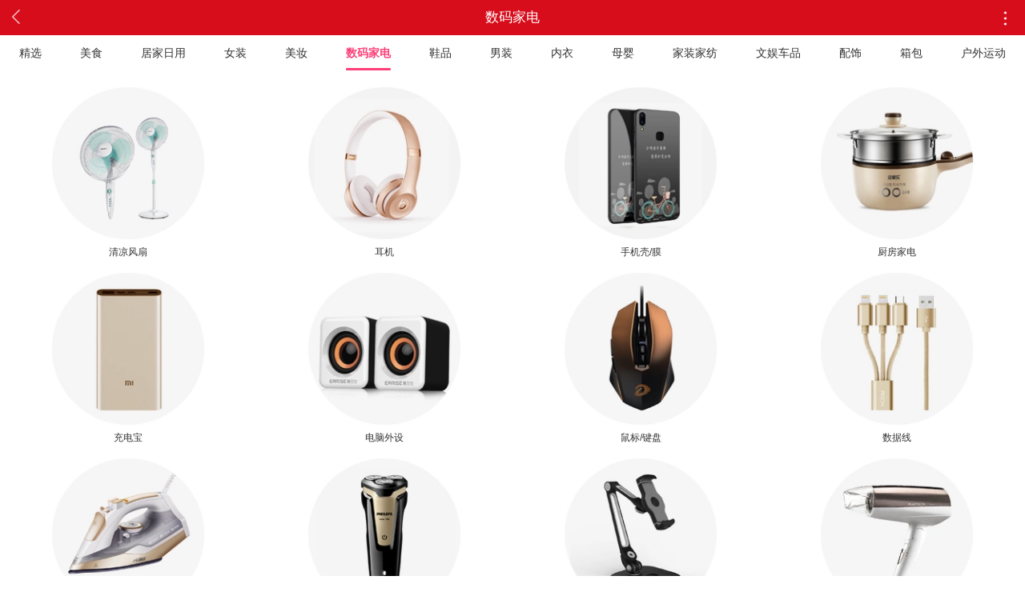

--- FILE ---
content_type: text/html
request_url: http://www.32gw.com/index.php?r=index/cat&px=sell&cid=8&u=485462
body_size: 4748
content:
<!DOCTYPE html>
<html>
    <head>
        <meta charset="utf-8">
        <meta http-equiv="x-dns-prefetch-control" content="on"/>
        <meta name="apple-mobile-web-app-capable" content="yes"/>
        <meta content="telephone=no" name="format-detection"/>
        <meta name="viewport" content="width=device-width,initial-scale=1,minimum-scale=1,maximum-scale=1,user-scalable=no"/>
        <title>数码家电_商品分类_天天特价购物中心</title>
        <meta name="keywords" content="天天特价,特价商品,9块9包邮,优惠券折扣,限时特卖,优品折扣,天天特价购物中心"/>
		<meta name="api" content="//cmsjapi.ffquan.cn">
		<meta name="uid" content="485462">
        <meta name="description" content="每天精选千款特价商品！纯人工筛选验货,限时限量特卖抢购,全场1折包邮！"/>
        <script src="https://cmsstaticnew.dataoke.com//web/js/jquery.2.0.min.js?v=202207191014"></script>
        <link href="https://cmsstaticnew.dataoke.com//wap_new/common/common.css?v=202207191014" rel="stylesheet">
        <link href="https://cmsstaticnew.dataoke.com//web/css/wap_common.css?v=202207191014" rel="stylesheet">
        <link rel="Bookmark" href="touch-icon-iphone.png" />

        <!-- 皮肤 S-->
        <link href="https://cmsstaticnew.dataoke.com//web/css/cms_skin/red.css?v=202207191014" rel="stylesheet">        <!-- 皮肤 E-->

        <!-- 视频 S -->
        <link href="https://cmsstaticnew.dataoke.com//web/css/wap-video.css?v=202207191014" rel="stylesheet">
        <!-- 视频 E -->

        <link href="https://cmsstaticnew.dataoke.com//web/css/wapcat.css?v=202207191014" rel="stylesheet"/>
                <script>
            var standId = 485462;
            var getCookie = function(name){
                var arr,reg=new RegExp("(^| )"+name+"=([^;]*)(;|$)");
                if(arr=document.cookie.match(reg))
                return unescape(arr[2]);
                else
                return null;
            };
            var MtaH5={
                clickShare:function(){},
                clickStat:function(){},
                hack:function(){},
                pgv:function(){}
            };
            var _mtac = {"performanceMonitor":1,"senseQuery":1};
            // (function() {
            //     var mta = document.createElement("script");
            //     mta.src = "//pingjs.qq.com/h5/stats.js?v2.0.4";
            //     // mta.setAttribute("name", "MTAH5");
            //     /*mta.setAttribute("sid", "500628419");
            //     mta.setAttribute("cid", "500628420");*/
            //     mta.setAttribute("sid", "500625431");
            //     mta.setAttribute("cid", "500625432");
            //     var s = document.getElementsByTagName("script")[0];
            //     s.parentNode.insertBefore(mta, s);
            // })(); 
            // DTK统计代码
            (function() {
                   window.DTKsatc = {
                        // 容错处理
                        eventStat: function () { },
                        restart: function () { }
                    };
            //     var script = document.createElement("script");
            //     var time = new Date(),FullYear = time.getFullYear(),Month = time.getMonth(),getDate = time.getDate();
            //     script.src = "https://public.ffquan.cn/satc/dtksatc.js?v=20260118162000";
            //     script.setAttribute("name", "DTKSATC");
            //     script.setAttribute("tid", "dtk-cms-485462"); // 站点id
            //     script.setAttribute("uid", getCookie("user_id")); // 登录用户id
            //     
            //     var s = document.getElementsByTagName("script")[0];
            //     s.parentNode.insertBefore(script, s); 
            })(); 
        </script>
        <script src="https://cmsstaticnew.dataoke.com//wap_new/lib/md5.js?v=202207191014"></script>        <script src="https://cmsstaticnew.dataoke.com//web/js/lazyload.js?v=202207191014" ></script>
        <script>
            var ActivityConfig='[]';
        </script>
    </head>
    <body data-appid="485462" data-in="1">
        <div class="main-title clearfix theme-bg-color-1">
            <a href="javascript:void(0)" class="main-back"  ui-jsbridge data-params="{ 'jump_type': 9}"  ></a>
            <div class="menu-detail">
                <span>数码家电</span>
            </div>
            <a class="mui-action-menu main-more" href="javascript:void(0)" id="cat-action-menu"></a>
        </div>
        <nav id="detail-top-menu">
            <div class="arrow"></div>
            <div class="mask" id="menu-mask2"></div>
            <div class="detail-menu-content">
                <ul class="main-detail">
                    <li>
                        <a href="/index.php?r=index/wap"><i class="iconfontv2 icon-detail_home"></i>首页</a>
                    </li>
                    <li>
                        <a href="/index.php?r=index/classify"><i class="iconfontv2 icon-detail_search"></i>搜索</a>
                    </li>
                    <li>
                        <a href="/index.php?r=index/customService"><i class="iconfontv2 icon-detail_servicer"></i>客服</a>
                    </li>
                    <li>
                        <a href="/index.php?r=index/feedback&amp;id=16246604"><i class="iconfontv2 icon-datail_feedback"></i>反馈</a>
                    </li>
                    <li>
                    <a href="/index.php?r=user/index"><i class="iconfontv2 icon-gerenzhongxin"></i>我的</a>
                    </li>
                </ul>
            </div>
        </nav>
        <!-- 主界面具体展示内容 -->
        <div class="icon_nav_tab tav_load" 
    ui-nav-swiper 
    data-active="[8]"
    data-callback="getGoodsListItem"
    data-ready="getGoodsListready"
    data-url="/index.php"
>
    <div class=" swiper-container "  >
      <div class="swiper-wrapper" >
      </div>
      <a href="javascript:;" class="tab_def_list"></a>
      <div class="load"></div>
    </div>
</div> 
<div class="icon_nav_tab_bg" style="height: 88px;"></div>
    
<div class="cat_tab_list ">
<!-- 骨架屏 -->
<style>._{position:fixed;z-index:999;background:#ecf0f2;animation:opacity 1s linear infinite}.__{top:0;left:0;width:100%}._dps{background:#ecf0f2;animation:opacity 1s linear infinite}</style><ul style="overflow:hidden"><li style="display:flex;flex-direction:column;align-items:center;margin-bottom:10px" class="cat-item"><div class="_dps" alt="" style="background:#ecf0f2;display:block;width:60px;height:60px;border-radius:50%"></div><span class="_dps" style="width:43px;height:11px;margin-top:10px"></span></li><li style="display:flex;flex-direction:column;align-items:center;margin-bottom:10px" class="cat-item"><div class="_dps" alt="" style="background:#ecf0f2;display:block;width:60px;height:60px;border-radius:50%"></div><span class="_dps" style="width:43px;height:11px;margin-top:10px"></span></li><li style="display:flex;flex-direction:column;align-items:center;margin-bottom:10px" class="cat-item"><div class="_dps" alt="" style="background:#ecf0f2;display:block;width:60px;height:60px;border-radius:50%"></div><span class="_dps" style="width:43px;height:11px;margin-top:10px"></span></li><li style="display:flex;flex-direction:column;align-items:center;margin-bottom:10px" class="cat-item"><div class="_dps" alt="" style="background:#ecf0f2;display:block;width:60px;height:60px;border-radius:50%"></div><span class="_dps" style="width:43px;height:11px;margin-top:10px"></span></li><li style="display:flex;flex-direction:column;align-items:center;margin-bottom:10px" class="cat-item"><div class="_dps" alt="" style="background:#ecf0f2;display:block;width:60px;height:60px;border-radius:50%"></div><span class="_dps" style="width:43px;height:11px;margin-top:10px"></span></li><li style="display:flex;flex-direction:column;align-items:center;margin-bottom:10px" class="cat-item"><div class="_dps" alt="" style="background:#ecf0f2;display:block;width:60px;height:60px;border-radius:50%"></div><span class="_dps" style="width:43px;height:11px;margin-top:10px"></span></li><li style="display:flex;flex-direction:column;align-items:center;margin-bottom:10px" class="cat-item"><div class="_dps" alt="" style="background:#ecf0f2;display:block;width:60px;height:60px;border-radius:50%"></div><span class="_dps" style="width:43px;height:11px;margin-top:10px"></span></li><li style="display:flex;flex-direction:column;align-items:center;margin-bottom:10px" class="cat-item"><div class="_dps" alt="" style="background:#ecf0f2;display:block;width:60px;height:60px;border-radius:50%"></div><span class="_dps" style="width:43px;height:11px;margin-top:10px"></span></li><li style="display:flex;flex-direction:column;align-items:center;margin-bottom:10px" class="cat-item"><div class="_dps" alt="" style="background:#ecf0f2;display:block;width:60px;height:60px;border-radius:50%"></div><span class="_dps" style="width:43px;height:11px;margin-top:10px"></span></li><li style="display:flex;flex-direction:column;align-items:center;margin-bottom:10px" class="cat-item"><div class="_dps" alt="" style="background:#ecf0f2;display:block;width:60px;height:60px;border-radius:50%"></div><span class="_dps" style="width:43px;height:11px;margin-top:10px"></span></li><li style="display:flex;flex-direction:column;align-items:center;margin-bottom:10px" class="cat-item"><div class="_dps" alt="" style="background:#ecf0f2;display:block;width:60px;height:60px;border-radius:50%"></div><span class="_dps" style="width:43px;height:11px;margin-top:10px"></span></li><li style="display:flex;flex-direction:column;align-items:center;margin-bottom:10px" class="cat-item"><div class="_dps" alt="" style="background:#ecf0f2;display:block;width:60px;height:60px;border-radius:50%"></div><span class="_dps" style="width:43px;height:11px;margin-top:10px"></span></li></ul>
</div>
<!-- <div class="cat_tab_list_load"></div> -->
<div class="order-nav order-nav-cat" style=" position: relative; top: 0; margin-top: 0;">
    <ul>
        <li class="">
            <span><a data-sort="t"  href="/index.php?r=index/cat&px=t&cid=8&u=485462">人气</a></span>
        </li>
        <li class="">
            <span><a data-sort="latest"  href="/index.php?r=index/cat&px=latest&cid=8&u=485462">最新</a></span>
        </li>
        <li class="theme-border-bottom-color-1 cur">
            <span><a data-sort="sell" class="theme-color-1" href="/index.php?r=index/cat&px=sell&cid=8&u=485462">销量</a></span>
        </li>
        <li class="">
            <span><a data-sort="price"  href="/index.php?r=index/cat&px=price&cid=8&u=485462">价格
                <span class="price-ico "></span>
<!--                    ico-up 升序   ico-down降序-->
                </a></span>
        </li>
    </ul>
</div>

<div class="order-nav-bg ov_h " style="height: 0"></div>

<style>
    .scrollable{
        bottom: 0;
        left: 0;
        right: 0;
        overflow-y: scroll;
        -webkit-overflow-scrolling: touch;
        -webkit-box-flex: 1;
        background-color: #faf5f6;
    }
</style>
<div class="scrollable">

<div class="goods-two" data-page="1" style="padding-top: 0; background: #fff;">
<!-- 骨架 -->
<style>._{position:fixed;z-index:999;background:#ecf0f2;animation:opacity 1s linear infinite}.__{top:0;left:0;width:100%}._dps{background:#ecf0f2;animation:opacity 1s linear infinite}</style><ul><li class="row-s xxcc"><div class="img ui-act-label _dps" style="background:#ecf0f2"><div class="cent"><h3 class="_dps" style="width:180px;height:16px"></h3><div class="_dps" style="width:91px;height:16px"></div><div class="_dps" style="width:63px;height:16px"></div><div class="_dps" style="width:29px;height:11px"></div><div class="_dps" style="width:91px;height:11px"></div></div></div></li><li class="row-s xxcc"><div class="img ui-act-label _dps" style="background:#ecf0f2"><div class="cent"><h3 class="_dps" style="width:180px;height:16px"></h3><div class="_dps" style="width:91px;height:16px"></div><div class="_dps" style="width:63px;height:16px"></div><div class="_dps" style="width:29px;height:11px"></div><div class="_dps" style="width:91px;height:11px"></div></div></div></li><li class="row-s xxcc"><div class="img ui-act-label _dps" style="background:#ecf0f2"><div class="cent"><h3 class="_dps" style="width:180px;height:16px"></h3><div class="_dps" style="width:91px;height:16px"></div><div class="_dps" style="width:63px;height:16px"></div><div class="_dps" style="width:29px;height:11px"></div><div class="_dps" style="width:91px;height:11px"></div></div></div></li></ul>

    <!--  -->

</div>
</div>
<!-- 骨架屏 -->

<script src="https://cmsstaticnew.dataoke.com//web/js/swiper-3.4.2.jquery.min.js?v=202207191014"></script>
<script src="https://cmsstaticnew.dataoke.com//web/js/wap_goods.js?v=202207191014"></script>
<script language="javascript">
    $(function(){
    // $(".main-title .main-back").attr("href","/index.php?r=index/wap");
    $cat = new cmsCat({
            cid:"8",
            catSort:"sell" ,
            getUrl: "/index.php?r=index/ajaxcat"
        });
    
    })

var getGoodsListItem = function(cid,name){
        $cat = new cmsCat({
            cid:cid,
            catSort:"sell",
            getUrl: "/index.php?r=index/ajaxcat"
        },"");
        $(".menu-detail span").html(name);
        var titles = '';
        $.each($("title").html().split("_"),function(index, el) {
            if(index != 0){
                titles += '_'+this;
            }
        }); 
        $("title").html(name+titles);
        var url = "/index.php?r=index/cat";
        // window.history.pushState(null,name+"折扣，领券立减_大淘券", url+"&cid="+cid);
        /*触发mta 打开详细也统计*/
        MtaH5.clickStat("showpage",{
            uid:$cmsLayer.getMtaCookie(),
            time:((new Date()).getHours()<10 ? "0" + (new Date()).getHours() : (new Date()).getHours())+":"+((new Date()).getMinutes()<10 ? "0" + (new Date()).getMinutes() : (new Date()).getMinutes()),
            name:"类目",
            'siteid':standId,
'domainid':window.location.hostname.replace("www.","")
        });
        
        MtaH5.pgv();
    };
    
    // 头部分类初始化完毕回掉
    var getGoodsListready = function(){
        // var orderNavBg = ".order-nav-bg";
        // var orderNav = ".order-nav";        
        // var orderNavBgTop = $(orderNavBg).offset().top;
        // $(orderNav).css("top",orderNavBgTop+"px");
        // 
        /*触发mta 打开详细也统计*/
        MtaH5.clickStat("showpage",{
            uid:$cmsLayer.getMtaCookie(),
            time:((new Date()).getHours()<10 ? "0" + (new Date()).getHours() : (new Date()).getHours())+":"+((new Date()).getMinutes()<10 ? "0" + (new Date()).getMinutes() : (new Date()).getMinutes()),
            name:"类目",
            'siteid':standId,
'domainid':window.location.hostname.replace("www.","")
        })
    }
</script>
        
        <div class="toTop">&#xe6a4;</div>
        <div style="display: none;">
            <script type="text/javascript">var cnzz_protocol = (("https:" == document.location.protocol) ? " https://" : " http://");document.write(unescape("%3Cspan id='cnzz_stat_icon_1261402837'%3E%3C/span%3E%3Cscript src='" + cnzz_protocol + "s4.cnzz.com/stat.php%3Fid%3D1261402837' type='text/javascript'%3E%3C/script%3E"));</script>        </div>
        <script src="https://cmsstaticnew.dataoke.com//web/js/cms_common.js?v=202207191014"></script>
        <script src="https://cmsstaticnew.dataoke.com//wap_new/lib/wui/wui.js?v=202207191014" type="text/javascript" ></script>
        <script src="https://cmsstaticnew.dataoke.com//wap_new/common/common.js?v=202207191014"></script>
        
    </body>
</html>

--- FILE ---
content_type: text/html
request_url: http://www.32gw.com/index.php?r=class/index&type=2
body_size: 8219
content:
{"status":0,"data":[{"id":"130312","cid":"6","name":"\u7f8e\u98df","banner":"","jump_url":"","url":"","icon":"","sub_class":[{"jump_url":"\/index.php?r=class\/sub&cid=116908","s_type":1,"name":"\u8fa3\u5473\u96f6\u98df","icon":"https:\/\/img.alicdn.com\/imgextra\/i2\/2053469401\/O1CN01U0MPiS2JJhzxMn5rO_!!2053469401.png","id":"130315","api_id":"1936","original_id":"116908"},{"jump_url":"\/index.php?r=class\/sub&cid=90318","s_type":1,"name":"\u5feb\u6377\u65e9\u9910","icon":"https:\/\/img.alicdn.com\/imgextra\/i3\/2053469401\/O1CN01C4slBs2JJhx2jaYcm_!!2053469401.png","id":"130314","api_id":"1276","original_id":"90318"},{"jump_url":"\/index.php?r=class\/sub&cid=8409","s_type":1,"name":"\u4f11\u95f2\u96f6\u98df","icon":"https:\/\/img.alicdn.com\/imgextra\/i2\/2053469401\/O1CN01aOer0W2JJhzuGlt4R_!!2053469401.png","id":"130313","api_id":"597","original_id":"8409"},{"jump_url":"\/index.php?r=class\/sub&cid=117943","s_type":1,"name":"\u751f\u9c9c\u679c\u852c","icon":"https:\/\/img.alicdn.com\/imgextra\/i2\/2053469401\/TB22X0WwuGSBuNjSspbXXciipXa-2053469401.png","id":"130321","api_id":"1977","original_id":"117943"},{"jump_url":"\/index.php?r=class\/sub&cid=117945","s_type":1,"name":"\u9152\u6c34\u996e\u6599","icon":"https:\/\/img.alicdn.com\/imgextra\/i3\/2053469401\/TB27SJFtv9TBuNjy0FcXXbeiFXa-2053469401.png","id":"130323","api_id":"1979","original_id":"117945"},{"jump_url":"\/index.php?r=class\/sub&cid=116909","s_type":1,"name":"\u5e78\u798f\u751c\u54c1","icon":"https:\/\/img.alicdn.com\/imgextra\/i4\/2053469401\/O1CN01biWHsP2JJhzwYA0ym_!!2053469401.png","id":"130316","api_id":"1937","original_id":"116909"},{"jump_url":"\/index.php?r=class\/sub&cid=117940","s_type":1,"name":"\u96f6\u98df\u5927\u793c\u5305","icon":"https:\/\/img.alicdn.com\/imgextra\/i4\/2053469401\/O1CN01POkLe12JJhx6Vb8YN_!!2053469401.png","id":"130319","api_id":"1787","original_id":"117940"},{"jump_url":"\/index.php?r=class\/sub&cid=116914","s_type":1,"name":"\u575a\u679c\u871c\u996f","icon":"https:\/\/img.alicdn.com\/imgextra\/i4\/2053469401\/O1CN011dKaxO2JJhx7VtBl0_!!2053469401.png","id":"130318","api_id":"1940","original_id":"116914"},{"jump_url":"\/index.php?r=class\/sub&cid=117944","s_type":1,"name":"\u61d2\u4eba\u901f\u98df","icon":"https:\/\/img.alicdn.com\/imgextra\/i1\/2053469401\/TB2gO5rtr1YBuNjSszhXXcUsFXa-2053469401.png","id":"130322","api_id":"1978","original_id":"117944"},{"jump_url":"\/index.php?r=class\/sub&cid=117942","s_type":1,"name":"\u7cae\u6cb9\u8c03\u5473","icon":"https:\/\/img.alicdn.com\/imgextra\/i2\/2053469401\/TB2U5uHtxSYBuNjSspjXXX73VXa-2053469401.png","id":"130320","api_id":"1951","original_id":"117942"},{"jump_url":"\/index.php?r=class\/sub&cid=121772","s_type":1,"name":"\u4fdd\u5065\u8336\u54c1","icon":"https:\/\/img.alicdn.com\/imgextra\/i1\/2053469401\/O1CN01DUJtlx2JJhyc4RIpS_!!2053469401.png","id":"130324","api_id":"2785","original_id":"121772"},{"jump_url":"\/index.php?r=class\/sub&cid=116910","s_type":1,"name":"\u8089\u98df\u719f\u98df","icon":"https:\/\/img.alicdn.com\/imgextra\/i3\/2053469401\/O1CN01M0Y1rP2JJhzpF6ZTN_!!2053469401.png","id":"130317","api_id":"1935","original_id":"116910"}]},{"id":"130338","cid":"4","name":"\u5c45\u5bb6\u65e5\u7528","banner":"","jump_url":"","url":"","icon":"","sub_class":[{"jump_url":"\/index.php?r=class\/sub&cid=86341","s_type":1,"name":"\u751f\u6d3b\u7eb8\u5dfe","icon":"https:\/\/img.alicdn.com\/imgextra\/i3\/2053469401\/O1CN013nPEDH2JJhx6qKQeE_!!2053469401.png","id":"130341","api_id":"1225","original_id":"86341"},{"jump_url":"\/index.php?r=class\/sub&cid=8122","s_type":1,"name":"\u6362\u5b63\u6536\u7eb3","icon":"https:\/\/img.alicdn.com\/imgextra\/i1\/2053469401\/O1CN015iAm922JJhyGcttsX_!!2053469401.png","id":"130339","api_id":"18","original_id":"8122"},{"jump_url":"\/index.php?r=class\/sub&cid=95496","s_type":1,"name":"\u6d17\u53d1\u62a4\u53d1","icon":"https:\/\/img.alicdn.com\/imgextra\/i2\/2053469401\/O1CN01E2UpPo2JJhz2lJOpT_!!2053469401.png","id":"130346","api_id":"1333","original_id":"95496"},{"jump_url":"\/index.php?r=class\/sub&cid=8150","s_type":1,"name":"\u7cbe\u81f4\u9910\u5177","icon":"https:\/\/img.alicdn.com\/imgextra\/i3\/2053469401\/O1CN01FmQRWG2JJhyyU1i41_!!2053469401.png","id":"130340","api_id":"485","original_id":"8150"},{"jump_url":"\/index.php?r=class\/sub&cid=116905","s_type":1,"name":"\u9632\u62a4\u7528\u54c1","icon":"https:\/\/img.alicdn.com\/imgextra\/i3\/2053469401\/O1CN01WRiL292JJi0MSHuSY_!!2053469401.png","id":"130348","api_id":"1939","original_id":"116905"},{"jump_url":"\/index.php?r=class\/sub&cid=86342","s_type":1,"name":"\u5bb6\u5ead\u6e05\u6d01","icon":"https:\/\/img.alicdn.com\/imgextra\/i4\/2053469401\/O1CN01xOpBjs2JJhzwrvQNr_!!2053469401.png","id":"130342","api_id":"1228","original_id":"86342"},{"jump_url":"\/index.php?r=class\/sub&cid=97111","s_type":1,"name":"\u5475\u62a4\u5973\u6027","icon":"https:\/\/img.alicdn.com\/imgextra\/i3\/2053469401\/O1CN01z090Hv2JJhyyx0u84_!!2053469401.png","id":"130347","api_id":"1355","original_id":"97111"},{"jump_url":"\/index.php?r=class\/sub&cid=117947","s_type":1,"name":"\u676f\u5b50\u63a7","icon":"https:\/\/img.alicdn.com\/imgextra\/i3\/2053469401\/O1CN01vrHfs52JJi0HQYuBi_!!2053469401.png","id":"130349","api_id":"1981","original_id":"117947"},{"jump_url":"\/index.php?r=class\/sub&cid=95495","s_type":1,"name":"\u6c90\u6d74\u9999\u4f53","icon":"https:\/\/img.alicdn.com\/imgextra\/i3\/2053469401\/O1CN01UgAfwJ2JJhz0UKchq_!!2053469401.png","id":"130345","api_id":"1331","original_id":"95495"},{"jump_url":"\/index.php?r=class\/sub&cid=86344","s_type":1,"name":"\u53a8\u536b\u6e05\u6d01","icon":"https:\/\/img.alicdn.com\/imgextra\/i4\/2053469401\/O1CN01zJSdVC2JJhyqxTZ28_!!2053469401.png","id":"130344","api_id":"1238","original_id":"86344"},{"jump_url":"\/index.php?r=class\/sub&cid=86343","s_type":1,"name":"\u7b80\u7ea6\u6d17\u6f31  ","icon":"https:\/\/img.alicdn.com\/imgextra\/i3\/2053469401\/O1CN015hyLNt2JJhyJlBVn6_!!2053469401.png","id":"130343","api_id":"1233","original_id":"86343"},{"jump_url":"\/index.php?r=class\/sub&cid=117948","s_type":1,"name":"\u9a71\u866b\u7528\u54c1","icon":"https:\/\/img.alicdn.com\/imgextra\/i3\/2053469401\/TB2hq1wtpuWBuNjSspnXXX1NVXa-2053469401.png","id":"130350","api_id":"1368","original_id":"117948"}]},{"id":"130378","cid":"1","name":"\u5973\u88c5","banner":"","jump_url":"","url":"","icon":"","sub_class":[{"jump_url":"\/index.php?r=class\/sub&cid=126816","s_type":1,"name":"T\u6064\u6253\u5e95 ","icon":"https:\/\/img.alicdn.com\/imgextra\/i3\/2053469401\/O1CN01WLqP7q2JJhvrvjEKS-2053469401.png","id":"130380","api_id":"2047","original_id":"126816"},{"jump_url":"\/index.php?r=class\/sub&cid=126817","s_type":1,"name":"\u751c\u7f8e\u88d9\u88c5","icon":"https:\/\/img.alicdn.com\/imgextra\/i3\/2053469401\/O1CN01FPis5z2JJhvrvkAXD-2053469401.png","id":"130381","api_id":"2056","original_id":"126817"},{"jump_url":"\/index.php?r=class\/sub&cid=126818","s_type":1,"name":"\u4f11\u95f2\u88e4","icon":"https:\/\/img.alicdn.com\/imgextra\/i4\/2053469401\/O1CN01Y6XzMZ2JJhvrvjtt3-2053469401.png","id":"130382","api_id":"2068","original_id":"126818"},{"jump_url":"\/index.php?r=class\/sub&cid=126819","s_type":1,"name":"\u9632\u6652\u5916\u5957","icon":"https:\/\/img.alicdn.com\/imgextra\/i3\/2053469401\/O1CN01fvwRUR2JJhvknNbMp-2053469401.png","id":"130383","api_id":"2072","original_id":"126819"},{"jump_url":"\/index.php?r=class\/sub&cid=126815","s_type":1,"name":"\u886c\u886b","icon":"https:\/\/img.alicdn.com\/imgextra\/i2\/2053469401\/O1CN01OzNCGY2JJhw3Oh4mL-2053469401.png","id":"130379","api_id":"22","original_id":"126815"},{"jump_url":"\/index.php?r=class\/sub&cid=127685","s_type":1,"name":"\u9614\u817f\u88e4","icon":"https:\/\/img.alicdn.com\/imgextra\/i1\/2053469401\/O1CN01Jg2EXe2JJhvtU1C9T-2053469401.png","id":"130387","api_id":"156","original_id":"127685"},{"jump_url":"\/index.php?r=class\/sub&cid=126959","s_type":1,"name":"\u534a\u8eab\u88d9","icon":"https:\/\/img.alicdn.com\/imgextra\/i4\/2053469401\/O1CN010GbgOj2JJhvx5FKF6-2053469401.png","id":"130384","api_id":"28","original_id":"126959"},{"jump_url":"\/index.php?r=class\/sub&cid=126961","s_type":1,"name":"\u77ed\u88e4","icon":"https:\/\/img.alicdn.com\/imgextra\/i2\/2053469401\/O1CN01WO3kIT2JJhvsyo18Q-2053469401.png","id":"130385","api_id":"135","original_id":"126961"},{"jump_url":"\/index.php?r=class\/sub&cid=127684","s_type":1,"name":"\u725b\u4ed4\u88e4","icon":"https:\/\/img.alicdn.com\/imgextra\/i1\/2053469401\/O1CN019iXIdj2JJhvtW6TV6-2053469401.png","id":"130386","api_id":"142","original_id":"127684"}]},{"id":"130281","cid":"3","name":"\u7f8e\u5986","banner":"","jump_url":"","url":"","icon":"","sub_class":[{"jump_url":"\/index.php?r=class\/sub&cid=111754","s_type":1,"name":"\u9694\u79bb\u9632\u6652","icon":"https:\/\/img.alicdn.com\/imgextra\/i1\/2053469401\/O1CN01BaHyod2JJhyy8p51G_!!2053469401.png","id":"130292","api_id":"1294","original_id":"111754"},{"jump_url":"\/index.php?r=class\/sub&cid=128002","s_type":1,"name":"C\u4f4d\u53e3\u7ea2","icon":"https:\/\/img.alicdn.com\/imgextra\/i4\/2053469401\/O1CN01iRZNa32JJhxtSk7dJ_!!2053469401.png","id":"130294","api_id":"2226","original_id":"128002"},{"jump_url":"\/index.php?r=class\/sub&cid=111746","s_type":1,"name":"\u4fdd\u6e7f\u6c34\u4e73","icon":"https:\/\/img.alicdn.com\/imgextra\/i2\/2053469401\/O1CN01MUSa5m2JJhwyCWp11_!!2053469401.png","id":"130285","api_id":"1746","original_id":"111746"},{"jump_url":"\/index.php?r=class\/sub&cid=8052","s_type":1,"name":"\u7206\u6b3e\u9762\u819c","icon":"https:\/\/img.alicdn.com\/imgextra\/i1\/2053469401\/O1CN01R596n92JJi0KTdjx9_!!2053469401.png","id":"130282","api_id":"25","original_id":"8052"},{"jump_url":"\/index.php?r=class\/sub&cid=111745","s_type":1,"name":"\u7f8e\u767d\u5957\u88c5","icon":"https:\/\/img.alicdn.com\/imgextra\/i4\/2053469401\/O1CN01tCa1Rn2JJhyzfrsjP_!!2053469401.png","id":"130284","api_id":"1297","original_id":"111745"},{"jump_url":"\/index.php?r=class\/sub&cid=111750","s_type":1,"name":"\u5f69\u5986\u9999\u6c1b","icon":"https:\/\/img.alicdn.com\/imgextra\/i1\/2053469401\/O1CN01eNjheA2JJhv4Ioiab-2053469401.png","id":"130288","api_id":"1750","original_id":"111750"},{"jump_url":"\/index.php?r=class\/sub&cid=111752","s_type":1,"name":"\u7f8e\u5986\u5de5\u5177","icon":"https:\/\/img.alicdn.com\/imgextra\/i1\/2053469401\/O1CN01hYKz9Q2JJhv4Imhrj-2053469401.png","id":"130290","api_id":"1215","original_id":"111752"},{"jump_url":"\/index.php?r=class\/sub&cid=117946","s_type":1,"name":"\u773c\u90e8\u62a4\u7406","icon":"https:\/\/img.alicdn.com\/imgextra\/i1\/2053469401\/O1CN01DcK6ny2JJhyJD6SAF_!!2053469401.png","id":"130293","api_id":"1980","original_id":"117946"},{"jump_url":"\/index.php?r=class\/sub&cid=111749","s_type":1,"name":"\u5378\u5986\u6d01\u9762","icon":"https:\/\/img.alicdn.com\/imgextra\/i2\/2053469401\/O1CN01NPagR02JJhyGXv0vt_!!2053469401.png","id":"130287","api_id":"1749","original_id":"111749"},{"jump_url":"\/index.php?r=class\/sub&cid=111748","s_type":1,"name":"\u71ac\u591c\u7cbe\u534e","icon":"https:\/\/img.alicdn.com\/imgextra\/i3\/2053469401\/O1CN01qhfGnI2JJhyHxe3NE_!!2053469401.png","id":"130286","api_id":"1748","original_id":"111748"},{"jump_url":"\/index.php?r=class\/sub&cid=111751","s_type":1,"name":"\u8eab\u4f53\u62a4\u7406","icon":"https:\/\/img.alicdn.com\/imgextra\/i3\/2053469401\/O1CN01a2ILjs2JJhz1CsfVt_!!2053469401.png","id":"130289","api_id":"1751","original_id":"111751"},{"jump_url":"\/index.php?r=class\/sub&cid=111753","s_type":1,"name":"\u7537\u58eb\u62a4\u80a4","icon":"https:\/\/img.alicdn.com\/imgextra\/i2\/2053469401\/O1CN01csDZgc2JJi0Huk4wO_!!2053469401.png","id":"130291","api_id":"1518","original_id":"111753"}]},{"id":"130325","cid":"8","name":"\u6570\u7801\u5bb6\u7535","banner":"","jump_url":"","url":"","icon":"","sub_class":[{"jump_url":"\/index.php?r=class\/sub&cid=127393","s_type":1,"name":"\u6e05\u51c9\u98ce\u6247","icon":"https:\/\/img.alicdn.com\/imgextra\/i1\/2053469401\/O1CN01TEUhDV2JJhx7UwyuE_!!2053469401.png","id":"130337","api_id":"2176","original_id":"127393"},{"jump_url":"\/index.php?r=class\/sub&cid=113822","s_type":1,"name":"\u8033\u673a","icon":"https:\/\/img.alicdn.com\/imgextra\/i2\/2053469401\/O1CN01h0Hgsd2JJhyIicTqR_!!2053469401.png","id":"130334","api_id":"1808","original_id":"113822"},{"jump_url":"\/index.php?r=class\/sub&cid=8570","s_type":1,"name":"\u624b\u673a\u58f3\/\u819c","icon":"https:\/\/img.alicdn.com\/imgextra\/i1\/2053469401\/O1CN01ejbIF22JJhyGrH6Q0_!!2053469401.png","id":"130326","api_id":"102","original_id":"8570"},{"jump_url":"\/index.php?r=class\/sub&cid=86376","s_type":1,"name":"\u53a8\u623f\u5bb6\u7535","icon":"https:\/\/img.alicdn.com\/imgextra\/i2\/2053469401\/O1CN01W9CY522JJhyIidYLl_!!2053469401.png","id":"130329","api_id":"1229","original_id":"86376"},{"jump_url":"\/index.php?r=class\/sub&cid=86371","s_type":1,"name":"\u5145\u7535\u5b9d","icon":"https:\/\/img.alicdn.com\/imgextra\/i4\/2053469401\/O1CN01Wn2tpz2JJhyIWP46V_!!2053469401.png","id":"130327","api_id":"569","original_id":"86371"},{"jump_url":"\/index.php?r=class\/sub&cid=90628","s_type":1,"name":"\u7535\u8111\u5916\u8bbe  ","icon":"https:\/\/img.alicdn.com\/imgextra\/i3\/2053469401\/O1CN019fwR3y2JJhyJxyEFU_!!2053469401.png","id":"130332","api_id":"1231","original_id":"90628"},{"jump_url":"\/index.php?r=class\/sub&cid=86375","s_type":1,"name":"\u9f20\u6807\/\u952e\u76d8","icon":"https:\/\/img.alicdn.com\/imgextra\/i1\/2053469401\/O1CN01xsT6622JJhyIif5yk_!!2053469401.png","id":"130328","api_id":"1226","original_id":"86375"},{"jump_url":"\/index.php?r=class\/sub&cid=113823","s_type":1,"name":"\u6570\u636e\u7ebf","icon":"https:\/\/img.alicdn.com\/imgextra\/i4\/2053469401\/O1CN01Ru5eUS2JJhyJxy5vk_!!2053469401.png","id":"130335","api_id":"1809","original_id":"113823"},{"jump_url":"\/index.php?r=class\/sub&cid=86377","s_type":1,"name":"\u65e5\u7528\u5c0f\u5bb6\u7535","icon":"https:\/\/img.alicdn.com\/imgextra\/i1\/2053469401\/O1CN01g4pk7y2JJhyF4RkY1_!!2053469401.png","id":"130330","api_id":"1230","original_id":"86377"},{"jump_url":"\/index.php?r=class\/sub&cid=90627","s_type":1,"name":"\u5243\u987b\u5200","icon":"https:\/\/img.alicdn.com\/imgextra\/i2\/2053469401\/O1CN01Cu5kiM2JJhyIidoyu_!!2053469401.png","id":"130331","api_id":"877","original_id":"90627"},{"jump_url":"\/index.php?r=class\/sub&cid=111762","s_type":1,"name":"\u624b\u673a\u652f\u67b6","icon":"https:\/\/img.alicdn.com\/imgextra\/i3\/2053469401\/O1CN01wWk3Af2JJhyKsDSw6_!!2053469401.png","id":"130333","api_id":"562","original_id":"111762"},{"jump_url":"\/index.php?r=class\/sub&cid=113824","s_type":1,"name":"\u7535\u5439\u98ce","icon":"https:\/\/img.alicdn.com\/imgextra\/i3\/2053469401\/TB2LoQKk8yWBuNkSmFPXXXguVXa-2053469401.png","id":"130336","api_id":"1810","original_id":"113824"}]},{"id":"130229","cid":"5","name":"\u978b\u54c1","banner":"","jump_url":"","url":"","icon":"","sub_class":[{"jump_url":"\/index.php?r=class\/sub&cid=127246","s_type":1,"name":"\u51c9\u978b","icon":"https:\/\/img.alicdn.com\/imgextra\/i1\/2053469401\/O1CN01q8H8gK2JJhx2iHnRf_!!2053469401.png","id":"130239","api_id":"2042","original_id":"127246"},{"jump_url":"\/index.php?r=class\/sub&cid=113827","s_type":1,"name":"\u5973\u58eb\u5355\u978b","icon":"https:\/\/img.alicdn.com\/imgextra\/i1\/2053469401\/O1CN01kft3Yu2JJhx5ZBDXW_!!2053469401.png","id":"130233","api_id":"1813","original_id":"113827"},{"jump_url":"\/index.php?r=class\/sub&cid=113825","s_type":1,"name":"\u5c0f\u767d\u978b","icon":"https:\/\/img.alicdn.com\/imgextra\/i3\/2053469401\/O1CN01LbiMuP2JJhv4IlhGR-2053469401.png","id":"130231","api_id":"1811","original_id":"113825"},{"jump_url":"\/index.php?r=class\/sub&cid=127245","s_type":1,"name":"\u8fd0\u52a8\u978b","icon":"https:\/\/img.alicdn.com\/imgextra\/i2\/2053469401\/O1CN01JPfcB62JJhvrwcsAQ-2053469401.png","id":"130238","api_id":"2025","original_id":"127245"},{"jump_url":"\/index.php?r=class\/sub&cid=113826","s_type":1,"name":"\u4f11\u95f2\u978b","icon":"https:\/\/img.alicdn.com\/imgextra\/i2\/2053469401\/O1CN019lkPCm2JJhyI1b1Rr_!!2053469401.png","id":"130232","api_id":"1812","original_id":"113826"},{"jump_url":"\/index.php?r=class\/sub&cid=125296","s_type":1,"name":"\u7537\u58eb\u978b\u54c1","icon":"https:\/\/img.alicdn.com\/imgextra\/i3\/2053469401\/TB2IyVGtpmWBuNjSspdXXbugXXa-2053469401.png","id":"130235","api_id":"3065","original_id":"125296"},{"jump_url":"\/index.php?r=class\/sub&cid=89955","s_type":1,"name":"\u5e06\u5e03\u978b","icon":"https:\/\/img.alicdn.com\/imgextra\/i2\/2053469401\/TB2kp5YtrSYBuNjSspfXXcZCpXa-2053469401.png","id":"130230","api_id":"36","original_id":"89955"},{"jump_url":"\/index.php?r=class\/sub&cid=127249","s_type":1,"name":"\u6625\u590f\u51c9\u62d6\u978b","icon":"https:\/\/img.alicdn.com\/imgextra\/i1\/2053469401\/O1CN01PwWVrc2JJhvrvjQsQ-2053469401.png","id":"130240","api_id":"3095","original_id":"127249"}]},{"id":"130241","cid":"9","name":"\u7537\u88c5","banner":"","jump_url":"","url":"","icon":"","sub_class":[{"jump_url":"\/index.php?r=class\/sub&cid=127537","s_type":1,"name":"\u77ed\u8896\/T\u6064","icon":"https:\/\/img.alicdn.com\/imgextra\/i4\/2053469401\/O1CN01XWrVG12JJhvu7t8Vw-2053469401.png","id":"130250","api_id":"44","original_id":"127537"},{"jump_url":"\/index.php?r=class\/sub&cid=124283","s_type":1,"name":"\u4f11\u95f2\u88e4","icon":"https:\/\/img.alicdn.com\/imgextra\/i1\/2053469401\/O1CN01yaRZvt2JJi1BUwIlz_!!2053469401.png","id":"130247","api_id":"53","original_id":"124283"},{"jump_url":"\/index.php?r=class\/sub&cid=124278","s_type":1,"name":"\u886c\u886b","icon":"https:\/\/img.alicdn.com\/imgextra\/i3\/2053469401\/O1CN01u56LBu2JJhyK8vZPJ_!!2053469401.png","id":"130243","api_id":"2643","original_id":"124278"},{"jump_url":"\/index.php?r=class\/sub&cid=127538","s_type":1,"name":" POLO\u886b","icon":"https:\/\/img.alicdn.com\/imgextra\/i2\/2053469401\/O1CN019SobSB2JJhvuLXEZu-2053469401.png","id":"130251","api_id":"2126","original_id":"127538"},{"jump_url":"\/index.php?r=class\/sub&cid=124284","s_type":1,"name":"\u5de5\u88c5\u88e4","icon":"https:\/\/img.alicdn.com\/imgextra\/i3\/2053469401\/O1CN013ME2Zs2JJi18idBoa_!!2053469401.png","id":"130248","api_id":"1833","original_id":"124284"},{"jump_url":"\/index.php?r=class\/sub&cid=124281","s_type":1,"name":"\u725b\u4ed4\u88e4","icon":"https:\/\/img.alicdn.com\/imgextra\/i1\/2053469401\/O1CN01S09CAB2JJi1DBoLbm_!!2053469401.png","id":"130245","api_id":"1745","original_id":"124281"},{"jump_url":"\/index.php?r=class\/sub&cid=124282","s_type":1,"name":"\u5957\u88c5","icon":"https:\/\/img.alicdn.com\/imgextra\/i4\/2053469401\/O1CN01gGmKmL2JJhv6oqoDq-2053469401.png","id":"130246","api_id":"1485","original_id":"124282"},{"jump_url":"\/index.php?r=class\/sub&cid=125864","s_type":1,"name":"\u8584\u6b3e\u536b\u8863","icon":"https:\/\/img.alicdn.com\/imgextra\/i1\/2053469401\/O1CN01sdmpRo2JJhy8o3JfB_!!2053469401.png","id":"130249","api_id":"1278","original_id":"125864"}]},{"id":"130295","cid":"10","name":"\u5185\u8863","banner":"","jump_url":"","url":"","icon":"","sub_class":[{"jump_url":"\/index.php?r=class\/sub&cid=7947","s_type":1,"name":"\u6027\u611f\u6587\u80f8","icon":"https:\/\/img.alicdn.com\/imgextra\/i2\/2053469401\/TB2YQuxtr9YBuNjy0FgXXcxcXXa-2053469401.png","id":"130296","api_id":"55","original_id":"7947"},{"jump_url":"\/index.php?r=class\/sub&cid=97115","s_type":1,"name":"\u5973\u58eb\u5185\u88e4","icon":"https:\/\/img.alicdn.com\/imgextra\/i3\/2053469401\/TB2OyP3tCtYBeNjSspaXXaOOFXa-2053469401.png","id":"130298","api_id":"1359","original_id":"97115"},{"jump_url":"\/index.php?r=class\/sub&cid=117955","s_type":1,"name":"\u5bb6\u5c45\u670d","icon":"https:\/\/img.alicdn.com\/imgextra\/i3\/2053469401\/TB23CCrtAyWBuNjy0FpXXassXXa-2053469401.png","id":"130300","api_id":"1985","original_id":"117955"},{"jump_url":"\/index.php?r=class\/sub&cid=97114","s_type":1,"name":"\u7537\u58eb\u5185\u88e4","icon":"https:\/\/img.alicdn.com\/imgextra\/i3\/2053469401\/O1CN01q3gjcb2JJhvujtMHY-2053469401.png","id":"130297","api_id":"1358","original_id":"97114"},{"jump_url":"\/index.php?r=class\/sub&cid=117954","s_type":1,"name":"\u7eaf\u68c9\u7761\u8863","icon":"https:\/\/img.alicdn.com\/imgextra\/i4\/2053469401\/O1CN016R4SDA2JJi0KH9Gwj_!!2053469401.png","id":"130299","api_id":"1984","original_id":"117954"},{"jump_url":"\/index.php?r=class\/sub&cid=117956","s_type":1,"name":"\u7f8e\u80cc\u540a\u5e26","icon":"https:\/\/img.alicdn.com\/imgextra\/i2\/2053469401\/TB2jkCwtpuWBuNjSspnXXX1NVXa-2053469401.png","id":"130301","api_id":"1969","original_id":"117956"},{"jump_url":"\/index.php?r=class\/sub&cid=122948","s_type":1,"name":"\u9690\u5f62\u4e1d\u889c","icon":"https:\/\/img.alicdn.com\/imgextra\/i1\/2053469401\/O1CN01w7KxwS2JJi4d5vcxm_!!2053469401.jpg","id":"130302","api_id":"2881","original_id":"122948"}]},{"id":"130261","cid":"2","name":"\u6bcd\u5a74","banner":"","jump_url":"","url":"","icon":"","sub_class":[{"jump_url":"\/index.php?r=class\/sub&cid=127841","s_type":1,"name":"\u6d17\u62a4\u7528\u54c1","icon":"https:\/\/img.alicdn.com\/imgextra\/i3\/2053469401\/O1CN01xBKY0X2JJhwl9rIZ1_!!2053469401.png","id":"130278","api_id":"2158","original_id":"127841"},{"jump_url":"\/index.php?r=class\/sub&cid=127836","s_type":1,"name":"\u5582\u517b\u7528\u54c1","icon":"https:\/\/img.alicdn.com\/imgextra\/i3\/2053469401\/O1CN01iYhKXk2JJhvraof9Z-2053469401.png","id":"130273","api_id":"2022","original_id":"127836"},{"jump_url":"\/index.php?r=class\/sub&cid=127839","s_type":1,"name":"\u8425\u517b\u8f85\u98df ","icon":"https:\/\/img.alicdn.com\/imgextra\/i3\/2053469401\/O1CN01TLPCTq2JJhvs2aKTq-2053469401.png","id":"130276","api_id":"2037","original_id":"127839"},{"jump_url":"\/index.php?r=class\/sub&cid=127838","s_type":1,"name":"\u5b9d\u5b9d\u5976\u7c89","icon":"https:\/\/img.alicdn.com\/imgextra\/i4\/2053469401\/O1CN01zBU4lF2JJhvrIh1l4-2053469401.png","id":"130275","api_id":"2032","original_id":"127838"},{"jump_url":"\/index.php?r=class\/sub&cid=127834","s_type":1,"name":"\u5b55\u5988\u7528\u54c1 ","icon":"https:\/\/img.alicdn.com\/imgextra\/i3\/2053469401\/O1CN01pOuGEm2JJhtPvLfLe-2053469401.png","id":"130271","api_id":"2015","original_id":"127834"},{"jump_url":"\/index.php?r=class\/sub&cid=127835","s_type":1,"name":"\u5c3f\u88e4\u6e7f\u5dfe","icon":"https:\/\/img.alicdn.com\/imgextra\/i2\/2053469401\/O1CN0155jLFU2JJhwj7XZxf_!!2053469401.png","id":"130272","api_id":"2018","original_id":"127835"},{"jump_url":"\/index.php?r=class\/sub&cid=8031","s_type":1,"name":"\u6f6e\u6d41\u7ae5\u88c5","icon":"https:\/\/img.alicdn.com\/imgextra\/i1\/2053469401\/O1CN012XVo0q2JJhv5PjQVL-2053469401.png","id":"130263","api_id":"85","original_id":"8031"},{"jump_url":"\/index.php?r=class\/sub&cid=127840","s_type":1,"name":"\u65e9\u6559\u76ca\u667a ","icon":"https:\/\/img.alicdn.com\/imgextra\/i4\/2053469401\/TB2ODGutx1YBuNjy1zcXXbNcXXa-2053469401.png","id":"130277","api_id":"2043","original_id":"127840"},{"jump_url":"\/index.php?r=class\/sub&cid=127842","s_type":1,"name":"\u5b9d\u5b9d\u51fa\u884c ","icon":"https:\/\/img.alicdn.com\/imgextra\/i4\/2053469401\/O1CN01VeKDMx2JJhwjTzstY_!!2053469401.png","id":"130279","api_id":"2172","original_id":"127842"},{"jump_url":"\/index.php?r=class\/sub&cid=117959","s_type":1,"name":"\u513f\u7ae5\u9632\u62a4","icon":"https:\/\/img.alicdn.com\/imgextra\/i1\/2053469401\/O1CN01dCbWtE2JJi0H7Msxs_!!2053469401.png","id":"130269","api_id":"1989","original_id":"117959"},{"jump_url":"\/index.php?r=class\/sub&cid=86356","s_type":1,"name":"\u7ae5\u978b","icon":"https:\/\/img.alicdn.com\/imgextra\/i4\/2053469401\/O1CN01j6Rqmt2JJhv8DbIdJ-2053469401.png","id":"130264","api_id":"695","original_id":"86356"}]},{"id":"130351","cid":"14","name":"\u5bb6\u88c5\u5bb6\u7eba","banner":"","jump_url":"","url":"","icon":"","sub_class":[{"jump_url":"\/index.php?r=class\/sub&cid=117962","s_type":1,"name":"\u5e8a\u4e0a\u7528\u54c1","icon":"https:\/\/img.alicdn.com\/imgextra\/i4\/2053469401\/TB2goMYk5CYBuNkSnaVXXcMsVXa-2053469401.png","id":"130354","api_id":"1961","original_id":"117962"},{"jump_url":"\/index.php?r=class\/sub&cid=117960","s_type":1,"name":"\u7b80\u6613\u5bb6\u5177","icon":"https:\/\/img.alicdn.com\/imgextra\/i1\/2053469401\/O1CN01uNnWyt2JJhx5c0Rm9_!!2053469401.png","id":"130352","api_id":"1959","original_id":"117960"},{"jump_url":"\/index.php?r=class\/sub&cid=117961","s_type":1,"name":"\u5c45\u5bb6\u5e03\u827a","icon":"https:\/\/img.alicdn.com\/imgextra\/i2\/2053469401\/O1CN01ehUSSJ2JJhx6n4goM_!!2053469401.png","id":"130353","api_id":"1960","original_id":"117961"},{"jump_url":"\/index.php?r=class\/sub&cid=117963","s_type":1,"name":"\u5bb6\u88c5\u9970\u54c1","icon":"https:\/\/img.alicdn.com\/imgextra\/i1\/2053469401\/TB29kOetv5TBuNjSspcXXbnGFXa-2053469401.png","id":"130355","api_id":"1962","original_id":"117963"},{"jump_url":"\/index.php?r=class\/sub&cid=117966","s_type":1,"name":"\u536b\u6d74\u7528\u54c1","icon":"https:\/\/img.alicdn.com\/imgextra\/i4\/2053469401\/TB251ratv1TBuNjy0FjXXajyXXa-2053469401.png","id":"130358","api_id":"1965","original_id":"117966"},{"jump_url":"\/index.php?r=class\/sub&cid=117967","s_type":1,"name":"\u53a8\u623f\u4e13\u7528","icon":"https:\/\/img.alicdn.com\/imgextra\/i1\/2053469401\/TB2tN1otuuSBuNjSsziXXbq8pXa-2053469401.png","id":"130359","api_id":"1966","original_id":"117967"},{"jump_url":"\/index.php?r=class\/sub&cid=117964","s_type":1,"name":"\u57fa\u7840\u5efa\u6750","icon":"https:\/\/img.alicdn.com\/imgextra\/i4\/2053469401\/O1CN01UU9xJ42JJi0Hya5J1_!!2053469401.png","id":"130356","api_id":"1963","original_id":"117964"},{"jump_url":"\/index.php?r=class\/sub&cid=117965","s_type":1,"name":"\u4e94\u91d1\/\u7535\u5de5","icon":"https:\/\/img.alicdn.com\/imgextra\/i2\/2053469401\/O1CN01wZhk5E2JJi0FGlmBM_!!2053469401.png","id":"130357","api_id":"1964","original_id":"117965"}]},{"id":"130360","cid":"7","name":"\u6587\u5a31\u8f66\u54c1","banner":"","jump_url":"","url":"","icon":"","sub_class":[{"jump_url":"\/index.php?r=class\/sub&cid=90632","s_type":1,"name":"\u4e66\u5199\u5de5\u5177","icon":"https:\/\/img.alicdn.com\/imgextra\/i4\/2053469401\/TB2SACltuGSBuNjSspbXXciipXa-2053469401.png","id":"130368","api_id":"1285","original_id":"90632"},{"jump_url":"\/index.php?r=class\/sub&cid=8472","s_type":1,"name":"\u56fe\u4e66\u97f3\u50cf","icon":"https:\/\/img.alicdn.com\/imgextra\/i4\/2053469401\/O1CN01xvvb3G2JJhvrwcT6O-2053469401.png","id":"130364","api_id":"109","original_id":"8472"},{"jump_url":"\/index.php?r=class\/sub&cid=8465","s_type":1,"name":"\u8f66\u9970\u8f66\u54c1","icon":"https:\/\/img.alicdn.com\/imgextra\/i2\/2053469401\/TB2khNBlm8YBeNkSnb4XXaevFXa-2053469401.png","id":"130363","api_id":"108","original_id":"8465"},{"jump_url":"\/index.php?r=class\/sub&cid=8451","s_type":1,"name":"\u529e\u516c\u6587\u5177","icon":"https:\/\/img.alicdn.com\/imgextra\/i4\/2053469401\/O1CN01av7Vt82JJhvu7sCD2-2053469401.png","id":"130361","api_id":"92","original_id":"8451"},{"jump_url":"\/index.php?r=class\/sub&cid=90631","s_type":1,"name":"\u8003\u8bd5\u5fc5\u5907  ","icon":"https:\/\/img.alicdn.com\/imgextra\/i3\/2053469401\/O1CN017g8uIj2JJhvrIh5sC-2053469401.png","id":"130367","api_id":"114","original_id":"90631"},{"jump_url":"\/index.php?r=class\/sub&cid=86395","s_type":1,"name":"\u753b\u5177\u753b\u6750 ","icon":"https:\/\/img.alicdn.com\/imgextra\/i3\/2053469401\/TB2LgtmonXYBeNkHFrdXXciuVXa-2053469401.png","id":"130366","api_id":"807","original_id":"86395"},{"jump_url":"\/index.php?r=class\/sub&cid=8486","s_type":1,"name":"\u827a\u672f\u793c\u54c1","icon":"https:\/\/img.alicdn.com\/imgextra\/i4\/2053469401\/TB2pt1ttA9WBuNjSspeXXaz5VXa-2053469401.png","id":"130365","api_id":"115","original_id":"8486"},{"jump_url":"\/index.php?r=class\/sub&cid=8458","s_type":1,"name":"\u8f66\u8f7d\u7535\u5668","icon":"https:\/\/img.alicdn.com\/imgextra\/i3\/2053469401\/TB2wRCwtr5YBuNjSspoXXbeNFXa-2053469401.png","id":"130362","api_id":"97","original_id":"8458"}]},{"id":"130303","cid":"12","name":"\u914d\u9970","banner":"","jump_url":"","url":"","icon":"","sub_class":[{"jump_url":"\/index.php?r=class\/sub&cid=117968","s_type":1,"name":"\u8033\u9970\/\u9888\u94fe","icon":"https:\/\/img.alicdn.com\/imgextra\/i1\/2053469401\/O1CN01hJUsWk2JJi0IL7Pmt_!!2053469401.png","id":"130307","api_id":"1972","original_id":"117968"},{"jump_url":"\/index.php?r=class\/sub&cid=117969","s_type":1,"name":"\u6212\u6307\/\u624b\u94fe","icon":"https:\/\/img.alicdn.com\/imgextra\/i1\/2053469401\/O1CN01ci7vyP2JJi0A3V4QQ_!!2053469401.png","id":"130308","api_id":"1973","original_id":"117969"},{"jump_url":"\/index.php?r=class\/sub&cid=117970","s_type":1,"name":"\u9632\u6652\u5e3d","icon":"https:\/\/img.alicdn.com\/imgextra\/i2\/2053469401\/O1CN01VZfLlJ2JJi0Kv2e7V_!!2053469401.png","id":"130309","api_id":"1974","original_id":"117970"},{"jump_url":"\/index.php?r=class\/sub&cid=86407","s_type":1,"name":"\u624b\u8868","icon":"https:\/\/img.alicdn.com\/imgextra\/i1\/2053469401\/TB2TsEstDJYBeNjy1zeXXahzVXa-2053469401.png","id":"130305","api_id":"82","original_id":"86407"},{"jump_url":"\/index.php?r=class\/sub&cid=8360","s_type":1,"name":"\u7cbe\u7f8e\u53d1\u9970","icon":"https:\/\/img.alicdn.com\/imgextra\/i3\/2053469401\/O1CN01NDvObB2JJi0A3watT_!!2053469401.png","id":"130304","api_id":"79","original_id":"8360"},{"jump_url":"\/index.php?r=class\/sub&cid=117972","s_type":1,"name":"\u773c\u955c\/\u58a8\u955c","icon":"https:\/\/img.alicdn.com\/imgextra\/i2\/2053469401\/TB2iybFaHAaBuNjt_igXXb5ApXa-2053469401.png","id":"130311","api_id":"1320","original_id":"117972"},{"jump_url":"\/index.php?r=class\/sub&cid=117355","s_type":1,"name":"\u76ae\u5e26\/\u8170\u5e26","icon":"https:\/\/img.alicdn.com\/imgextra\/i3\/2053469401\/O1CN01ipa7YJ2JJi0Fi08Ug_!!2053469401.png","id":"130306","api_id":"83","original_id":"117355"},{"jump_url":"\/index.php?r=class\/sub&cid=117971","s_type":1,"name":"\u5176\u4ed6\u9970\u54c1","icon":"https:\/\/img.alicdn.com\/imgextra\/i1\/2053469401\/O1CN01QoqmFh2JJi0K9A1fq_!!2053469401.png","id":"130310","api_id":"1975","original_id":"117971"}]},{"id":"130252","cid":"11","name":"\u7bb1\u5305","banner":"","jump_url":"","url":"","icon":"","sub_class":[{"jump_url":"\/index.php?r=class\/sub&cid=113831","s_type":1,"name":"\u659c\u630e\u5305  ","icon":"https:\/\/img.alicdn.com\/imgextra\/i1\/2053469401\/O1CN010sCiZ82JJi0MIsC6g_!!2053469401.png","id":"130259","api_id":"1816","original_id":"113831"},{"jump_url":"\/index.php?r=class\/sub&cid=8304","s_type":1,"name":"\u65c5\u884c\u7bb1\u5305","icon":"https:\/\/img.alicdn.com\/imgextra\/i3\/2053469401\/TB29lWltuGSBuNjSspbXXciipXa-2053469401.png","id":"130254","api_id":"45","original_id":"8304"},{"jump_url":"\/index.php?r=class\/sub&cid=8332","s_type":1,"name":"\u53cc\u80a9\u5305","icon":"https:\/\/img.alicdn.com\/imgextra\/i2\/2053469401\/O1CN01xZjgzK2JJi0JTZFoo_!!2053469401.png","id":"130255","api_id":"120","original_id":"8332"},{"jump_url":"\/index.php?r=class\/sub&cid=105918","s_type":1,"name":"\u94fe\u6761\u5305","icon":"https:\/\/img.alicdn.com\/imgextra\/i4\/2053469401\/O1CN01ihwl8G2JJhwkzWxEP_!!2053469401.png","id":"130257","api_id":"1384","original_id":"105918"},{"jump_url":"\/index.php?r=class\/sub&cid=113832","s_type":1,"name":"\u624b\u63d0\u5305","icon":"https:\/\/img.alicdn.com\/imgextra\/i4\/2053469401\/O1CN01hGk9t72JJi0I8Kwpm_!!2053469401.png","id":"130260","api_id":"1817","original_id":"113832"},{"jump_url":"\/index.php?r=class\/sub&cid=113524","s_type":1,"name":"\u5e06\u5e03\u5305","icon":"https:\/\/img.alicdn.com\/imgextra\/i4\/2053469401\/O1CN01vB6tjg2JJi0I06s3q_!!2053469401.png","id":"130258","api_id":"1219","original_id":"113524"},{"jump_url":"\/index.php?r=class\/sub&cid=86699","s_type":1,"name":"\u771f\u76ae\u5305","icon":"https:\/\/img.alicdn.com\/imgextra\/i4\/2053469401\/O1CN01iljwLE2JJhvu7uoSS-2053469401.png","id":"130256","api_id":"849","original_id":"86699"},{"jump_url":"\/index.php?r=class\/sub&cid=8297","s_type":1,"name":"\u94b1\u5305","icon":"https:\/\/img.alicdn.com\/imgextra\/i4\/2053469401\/TB2weIjtDtYBeNjy1XdXXXXyVXa-2053469401.png","id":"130253","api_id":"43","original_id":"8297"}]},{"id":"130369","cid":"13","name":"\u6237\u5916\u8fd0\u52a8","banner":"","jump_url":"","url":"","icon":"","sub_class":[{"jump_url":"\/index.php?r=class\/sub&cid=8514","s_type":1,"name":"\u5065\u8eab\u88c5\u5907","icon":"https:\/\/img.alicdn.com\/imgextra\/i2\/2053469401\/TB27Bmltv9TBuNjy1zbXXXpepXa-2053469401.png","id":"130370","api_id":"117","original_id":"8514"},{"jump_url":"\/index.php?r=class\/sub&cid=110666","s_type":1,"name":"\u5782\u9493\u7528\u54c1","icon":"https:\/\/img.alicdn.com\/imgextra\/i4\/2053469401\/O1CN01Hm9H6P2JJhxnIK5Gi_!!2053469401.png","id":"130375","api_id":"1439","original_id":"110666"},{"jump_url":"\/index.php?r=class\/sub&cid=8528","s_type":1,"name":"\u5065\u8eab\u670d\u88c5 ","icon":"https:\/\/img.alicdn.com\/imgextra\/i4\/2053469401\/O1CN01gC8PTH2JJhtfU3OD4-2053469401.png","id":"130371","api_id":"119","original_id":"8528"},{"jump_url":"\/index.php?r=class\/sub&cid=89515","s_type":1,"name":"\u7403\u8ff7\u7528\u54c1","icon":"https:\/\/img.alicdn.com\/imgextra\/i3\/2053469401\/O1CN01uFPwnB2JJhtnu91Tt-2053469401.png","id":"130373","api_id":"954","original_id":"89515"},{"jump_url":"\/index.php?r=class\/sub&cid=115002","s_type":1,"name":"\u8dd1\u6b65\u914d\u4ef6","icon":"https:\/\/img.alicdn.com\/imgextra\/i3\/2053469401\/O1CN01oPXls02JJhyxIFUMG_!!2053469401.png","id":"130377","api_id":"1859","original_id":"115002"},{"jump_url":"\/index.php?r=class\/sub&cid=97117","s_type":1,"name":"\u745c\u4f3d\u5668\u6750","icon":"https:\/\/img.alicdn.com\/imgextra\/i3\/2053469401\/O1CN01hmcEkI2JJhvkxwptR-2053469401.png","id":"130374","api_id":"99","original_id":"97117"},{"jump_url":"\/index.php?r=class\/sub&cid=110667","s_type":1,"name":"\u5f92\u6b65\u767b\u5c71","icon":"https:\/\/img.alicdn.com\/imgextra\/i4\/2053469401\/O1CN01hZLe8m2JJhxmZe6z3_!!2053469401.png","id":"130376","api_id":"1440","original_id":"110667"},{"jump_url":"\/index.php?r=class\/sub&cid=86700","s_type":1,"name":"\u6237\u5916\u88c5\u5907","icon":"https:\/\/img.alicdn.com\/imgextra\/i2\/2053469401\/TB2jEdstwmTBuNjy1XbXXaMrVXa-2053469401.png","id":"130372","api_id":"118","original_id":"86700"}]}],"msg":""}

--- FILE ---
content_type: text/html
request_url: http://www.32gw.com/index.php?r=intergral/sitegrant
body_size: 223
content:
{"status":1,"data":{"c_uid":0},"msg":"\u6dd8\u5ba2\u672a\u5f00\u542f\u79ef\u5206\u7cfb\u7edf","code":"40030"}

--- FILE ---
content_type: text/html
request_url: http://www.32gw.com/index.php?r=intergral/usergrant
body_size: 188
content:
{"status":0,"data":"","msg":"\u767b\u5f55\u8fc7\u671f","code":40003}

--- FILE ---
content_type: text/html
request_url: http://www.32gw.com/index.php?r=index/ajaxcat&px=sell&cid=8&page=1&cac_id=
body_size: 227
content:
{"status":0,"data":{"content":[],"pageStatus":false,"cac_id":"","time":0.008332014083862305,"cid":"8","px":"sell"},"msg":""}

--- FILE ---
content_type: text/css
request_url: https://cmsstaticnew.dataoke.com//wap_new/common/common.css?v=202207191014
body_size: 24189
content:
/**
 * static.cms - v1.0.0  License By 
 * WEB小组  
 */
a,body,html{color:#333}a,a:hover{text-decoration:none}a:focus,button{outline:0}.btn,img{vertical-align:middle}body,button,dd,dl,dt,h1,h2,h3,h4,h5,h6,html,input,li,ol,p,select,textarea,ul{word-wrap:break-word;white-space:normal;word-break:break-all}._nav .right_down,.btn,[role=button]{cursor:pointer}@font-face{font-family:iconfont;src:url(iconfont/iconfont.eot?t=1582021536313);src:url(iconfont/iconfont.eot?t=1582021536313#iefix) format('embedded-opentype'),url([data-uri]) format('woff2'),url(iconfont/iconfont.woff?t=1582021536313) format('woff'),url(iconfont/iconfont.ttf?t=1582021536313) format('truetype'),url(iconfont/iconfont.svg?t=1582021536313#iconfont) format('svg')}.iconfont{font-family:iconfont!important;font-size:16px;font-style:normal;-webkit-font-smoothing:antialiased;-moz-osx-font-smoothing:grayscale}.icon-delete:before{content:"\e61b"}.icon-rank-up:before{content:"\e61e"}.icon-rank-xia:before{content:"\e61f"}.icon-rank-down:before{content:"\e621"}.icon-fenxiang1:before{content:"\e684"}.icon-fenxiang:before{content:"\e612"}.icon-info:before{content:"\e60e"}.icon-more:before{content:"\e60d"}.icon-sigin:before{content:"\e60c"}.icon-search:before{content:"\e60b"}.icon-juxing:before{content:"\e60a"}.icon-search2:before{content:"\e609"}.icon-juhuasuan:before{content:"\e607"}.icon-shouchangyes:before{content:"\e628"}.icon-taoqianggou:before{content:"\e608"}.icon-gerenzhongxin:before{content:"\e653"}.icon-chenggong:before{content:"\e68c"}.icon-shoucang:before{content:"\e642"}.icon-weibo:before{content:"\e644"}.icon-guanbi:before{content:"\e63a"}.icon-qunfengfuzhi:before{content:"\e6e0"}.icon-qqkj:before{content:"\e6e4"}.icon-shanchu:before{content:"\e792"}.icon-cainixihuan:before{content:"\e755"}.icon-weibiao:before{content:"\e620"}.icon-tao:before{content:"\e797"}.icon-tianmaot:before{content:"\e799"}.icon-fuzhi:before{content:"\e632"}.icon-shez:before{content:"\e63b"}.icon-xiazai:before{content:"\e643"}.icon-gouactive:before{content:"\e716"}.icon-qiandai:before{content:"\e613"}.icon-qq:before{content:"\e65d"}.icon-bofang:before{content:"\e604"}.icon-taobaoicon:before{content:"\e692"}.icon-jia:before{content:"\e616"}.icon-gengduo:before{content:"\e639"}.icon-shachu:before{content:"\e63c"}.icon-hide:before{content:"\e629"}.icon-liebiao:before{content:"\e658"}.icon-gouout:before{content:"\e65c"}.icon-zuji:before{content:"\e600"}.icon-xiazaizhong:before{content:"\e6b3"}.icon-youjiantou:before{content:"\e619"}.icon-pic:before{content:"\e81c"}.icon-taobao:before{content:"\e610"}.icon-key:before{content:"\e6d8"}.icon-ftop:before{content:"\e6a4"}.icon-closecircle:before{content:"\e6be"}.icon-zuojiantou:before{content:"\e686"}.icon-youhuiqua:before{content:"\e622"}.icon-shoppingbag:before{content:"\e62a"}.icon-xia:before{content:"\e763"}.icon-shang:before{content:"\e764"}.icon-datail_feedback:before{content:"\e62e"}.icon-detail_servicer:before{content:"\e62f"}.icon-detail_home:before{content:"\e630"}.icon-detail_search:before{content:"\e631"}.icon-detail_icon:before{content:"\e633"}.icon-detail_tmall:before{content:"\e634"}.icon-detail_taobao:before{content:"\e635"}.icon-point_high:before{content:"\e636"}.icon-point_blance:before{content:"\e637"}.icon-point_low:before{content:"\e638"}.icon-eyeopen:before{content:"\e63d"}.icon-phone:before{content:"\e63e"}.icon-path:before{content:"\e63f"}.icon-eyeclose:before{content:"\e640"}.icon-yanzhengma:before{content:"\e641"}.icon-arrow:before{content:"\e601"}.icon-fill:before{content:"\e602"}.icon-sanjiaoxing:before{content:"\e603"}.icon-liebia:before{content:"\e606"}.icon-youhuiquan2:before{content:"\e605"}.clear:after,.clear:before,.no_new_item span:after,.no_new_item span:before,.row-s:after,.row-s:before,.ui_icon_tab .ant a:after,.ui_icon_tab .swiper-slide a:before{content:""}body,html{font-size:14px;font-family:Arial,Helvetica,sans-serif,"Microsoft YaHei";padding:0;margin:0;-webkit-tap-highlight-color:transparent}button,input,select,textarea{-webkit-appearance:none;font-family:inherit;font-size:inherit;line-height:inherit;outline:0}select{white-space:nowrap}a:focus{-moz-outline:none}figure{margin:0}img{border:0}dd,dl,dt,h1,h2,h3,h4,h5,h6,input,li,ol,p,textarea,ul{padding:0;margin:0;list-style-type:none}.col-body{background:#F5F5F5}.opacity8{-khtml-opacity:.95;-moz-opacity:.95;opacity:.95;filter:alpha(opacity=95)}.opacity3{-khtml-opacity:.3;-moz-opacity:.3;opacity:.3;filter:alpha(opacity=30)}.fr{float:right}.fl,.row-s .col-10-1,.row-s .col-10-10,.row-s .col-10-11,.row-s .col-10-12,.row-s .col-10-2,.row-s .col-10-3,.row-s .col-10-4,.row-s .col-10-5,.row-s .col-10-6,.row-s .col-10-7,.row-s .col-10-8,.row-s .col-10-9,.row-s .col-12-1,.row-s .col-12-10,.row-s .col-12-11,.row-s .col-12-12,.row-s .col-12-2,.row-s .col-12-3,.row-s .col-12-4,.row-s .col-12-5,.row-s .col-12-6,.row-s .col-12-7,.row-s .col-12-8,.row-s .col-12-9{float:left}.mt5{margin-top:5px}.ov_h{overflow:hidden;height:0;clear:both}.clear:after,.clear:before{display:block;clear:both}.font-size-12{font-size:1rem}html.no,html.no body{overflow:hidden}.layerForm .icon_form{padding-top:10px}.layerForm .icon_form div.text{width:25%;margin-right:1%}.layerForm .icon_form div.inputtext{width:60%}.layerForm .icon_form .icon_txt{font-size:1rem;padding:10px 0}.layerForm.layeradd .icon_form li{margin-bottom:20px}.layerForm.layeradd .icon_form div.text{width:90px;margin:0 0 0 30px;text-align:left}.layerForm.layeradd .icon_form span.text{margin:0 0 0 30px;text-align:left;float:left;line-height:38px}.layerpay{width:92.5%;height:auto;margin:0 auto}.layerpay .paylist,.layerpay .paytab{text-align:center;margin:0 auto 2px;font-size:1rem}.layerpay h3{font-size:1rem;padding:20px 0;font-weight:400}.layerpay .paytab{background:#eee;width:100%;height:40px;line-height:40px}.layerpay .paylist{background:#faf9f8;padding:20px 0}.layerpay .paylist .col-sm-4{line-height:18px}.layerpay .paylist .col-sm-2{line-height:36px}.layerpay .paylist .inputtext{width:80%;height:35px;line-height:35px;background:#faf9f8;border:1px solid #ccc;border-radius:5px;-moz-border-radius:5px;-webkit-border-radius:5px;-o-border-radius:5px;-ms-border-radius:5px;text-indent:.5em;display:block;margin:0 auto}.layerpay .paytraffic{width:100%;height:45px;line-height:45px;font-size:1rem;text-align:right;background:#eee}.layerpay .paytraffic input{width:138px;height:35px;line-height:35px;background:#eee;border:1px solid #ccc;border-radius:5px;-moz-border-radius:5px;-webkit-border-radius:5px;-o-border-radius:5px;-ms-border-radius:5px;text-indent:.5em;margin:0 15px 0 0}.layerpay .paytotal{width:100%;height:40px;line-height:40px;font-size:1rem;text-align:right}.layerpay .paytotal span{margin:0 10px 0 0}.layout{max-width:750px;text-align:left;margin:auto;overflow:hidden}.ui_bot_tab~.layout{padding-bottom:44px;display:block}.ui_bot_tab{border-top:solid 1px #eee;position:fixed;zoom:1;z-index:110;left:0;bottom:0;width:100%;background:#fff;height:50px}.ui_bot_tab .row-s>.list{color:#666;text-align:center;font-size:12px;padding:3px 0 2px;position:relative;z-index:1;zoom:1;line-height:20px}.ui_bot_tab .row-s>.list .iconfont{display:block;color:#666;font-size:24px;height:24px}.ui_bot_tab .row-s>.list .iconfont em{position:absolute;bottom:0;text-align:center;left:0;width:100%}.ui_bot_tab .row-s>.list .iconfont em img{width:auto;height:24px;display:block;margin:auto}.ui_bot_tab .row-s>.list em.num{position:absolute;zoom:1;left:45%;top:3px;z-index:10;font-style:normal;background:#FC3F78;color:#fff;overflow:hidden;font-size:11px;border-radius:20px;-moz-border-radius:20px;-webkit-border-radius:20px;-o-border-radius:20px;-ms-border-radius:20px;line-height:15px;text-align:center;margin-left:10px;max-width:2rem;padding:0 7px;text-overflow:ellipsis;white-space:nowrap}.ui_bot_tab .row-s>.list.active,.ui_bot_tab .row-s>.list.active .iconfont{color:#FC3F78}.ui_bot_tab .row-s div:nth-last-child(1) .bnt_info_red{position:absolute;z-index:99;top:3px;right:25px;display:none}.btn,.iconfont,.layui-layer .layui-layer-btn a{position:relative;z-index:1;zoom:1}@media only screen and (device-width:375px) and (device-height:812px) and (-webkit-device-pixel-ratio:3){.ui_bot_tab{height:80px}}@media only screen and (device-width:414px) and (device-height:896px) and (-webkit-device-pixel-ratio:3){.ui_bot_tab{height:80px}}@media only screen and (device-width:414px) and (device-height:896px) and (-webkit-device-pixel-ratio:2){.ui_bot_tab{height:80px}}.row-s:after,.row-s:before{overflow:hidden;height:0;clear:both;display:block}.row-s .col-12-1{width:8.33333333%}.row-s .col-12-2{width:16.66666667%}.row-s .col-12-3{width:25%}.row-s .col-12-4{width:33.33333333%}.row-s .col-12-5{width:41.66666667%}.row-s .col-12-6{width:50%}.row-s .col-12-7{width:58.33333333%}.row-s .col-12-8{width:66.66666667%}.row-s .col-12-9{width:75%}.row-s .col-12-10{width:83.33333333%}.row-s .col-12-11{width:91.66666667%}.row-s .col-12-12{width:100%}.row-s .col-10-1{width:10%}.row-s .col-10-2{width:20%}.row-s .col-10-3{width:30%}.row-s .col-10-4{width:40%}.row-s .col-10-5{width:50%}.row-s .col-10-6{width:60%}.row-s .col-10-7{width:70%}.row-s .col-10-8{width:80%}.row-s .col-10-9{width:90%}.row-s .col-10-10{width:100%}.col-mar{margin:0 1rem}html.ov_h{height:100%;overflow:hidden}html.ov_h body{overflow:hidden}.iconfont{color:inherit}.row-mar{margin:0 15px}.text-right{text-align:right}.text-left{text-align:left}.btn,.default_msg,.text-center{text-align:center}.text-ellipsis{overflow:hidden;text-overflow:ellipsis;white-space:nowrap}.col-main{color:#FC3F78}.col-green{color:#19B933}.col-money{color:#FC4D52}.col-red{color:#F72239}.col-darkblue{color:#3172B9}.col-gray{color:#7F8EA4}.col-888{color:#888}.col-666{color:#666}.col-link{color:#1991EB}a.col-gray:hover{color:#FC3F78}.col-hr{color:#EEE}.col-aaa{color:#aaa}.col-primary,a.col-primary:hover{color:#FC3F78}.col-secondary{color:#acb0b5}.hide{display:none}.show{display:block}.btn{-webkit-appearance:none;display:inline-block;border-radius:4px;-moz-border-radius:4px;-webkit-border-radius:4px;-o-border-radius:4px;-ms-border-radius:4px;padding:.35rem .85rem;font-size:1rem;white-space:nowrap;-ms-touch-action:manipulation;touch-action:manipulation;-webkit-user-select:none;-moz-user-select:none;-ms-user-select:none;user-select:none;border:0;border:1px solid transparent;overflow:hidden}.btn:hover{opacity:.9}.btn .iconfont{padding-right:3px}.btn[disabled=disabled]{-khtml-opacity:.8;-moz-opacity:.8;opacity:.8;filter:alpha(opacity=80)}.btn.btn-default{background:#eee;color:#666;border-color:#eee}.btn.btn-default:hover{background:#ececec;color:#666;border-color:#ececec}.btn.btn-primary{color:#fff;border:0;padding:.36rem .85rem;background:-moz-linear-gradient(left,#FBAA58 0,#FA4DBE 100%);background:-webkit-gradient(linear,left top,left right,color-stop(0,#FBAA58),color-stop(100%,#FA4DBE));background:-webkit-linear-gradient(left,#FBAA58 0,#FA4DBE 100%);background:-o-linear-gradient(left,#FBAA58 0,#FA4DBE 100%);background:-ms-linear-gradient(left,#FBAA58 0,#FA4DBE 100%);background:linear-gradient(to left,#FBAA58 0,#FA4DBE 100%)}.btn.btn-primary:hover{color:#fff;background:#ff4685;border-color:#ff4685}.btn.btn-secondary{color:#fff;border:1px solid transparent;padding:.36rem .85rem;background:#FF313E}.btn.btn-secondary:hover{color:#fff;background:#ff4685;border-color:#ff4685}.btn.btn-catching{background:0 0;color:#FC3F78;border:1px solid #FC3F78}.btn.btn-catching:hover{color:#fff;border:1px solid #FC3F78;background:#FC3F78}.btn.btn-outpri{background:0 0;color:#FC3F78;border:1px solid #FC3F78}.btn.btn-outpri:hover{color:#fff;border:1px solid #FC3F78;background:#FC3F78}.btn.btn-outline{background:0 0;color:#666;border:1px solid #a6a6a6}.btn.btn-outline:active{color:#FC3F78;border:1px solid #FC3F78}.btn.btn-outline[disabled]{-khtml-opacity:.8;-moz-opacity:.8;opacity:.8;filter:alpha(opacity=80);background:0 0;color:#888;border:1px solid #ccc}.btn.btn-min{padding:.26rem .86rem;font-size:.86rem}.btn.btn-max{padding:.5rem 1.43rem;font-size:1.14rem}.btn.btn-max .iconfont{font-size:1.29rem}.btn.btn-block{padding-left:0;padding-right:0;display:block;width:100%}.icon_input{border:1px solid #ccc;width:100%;display:block;background:#fff;border-radius:5px;-moz-border-radius:5px;-webkit-border-radius:5px;-o-border-radius:5px;-ms-border-radius:5px;padding:10px 0;text-indent:.5em;font-size:1rem;color:#333}.icon_input:focus{color:#666}.icon_input:hover{border-color:#bbb}span.icon_input,span.icon_input:hover{border-color:#eee;color:#999}.icon_input_none{color:#FC3F78;border-color:#FC3F78}p.icon_input_none{height:22px;line-height:22px}.input_min{padding:5px 0}.default_msg{font-size:1rem;padding:40% 20px 0;color:#555}.default_msg i.iconfont{background:url(images/ui-def.png?v=2022-07-19);-webkit-background-size:auto 100%;-moz-background-size:auto 100%;background-size:auto 100%;width:50vw;height:50vw;display:block;color:#fff;text-align:center;line-height:50vw;margin:auto auto 1rem;border-radius:500px;-moz-border-radius:500px;-webkit-border-radius:500px;-o-border-radius:500px;-ms-border-radius:500px;font-size:1.5rem}.layui-layer .layui-layer-title{background:#FC3F78;color:#fff;border-color:#FC3F78;font-size:1rem}.layui-layer .layui-layer-ico{background-image:url(images/layer_icon.png?v=2022-07-19)}.layui-layer .layui-layer-setwin .layui-layer-min cite{background-color:#fff}.layui-layer .layui-layer-btn{text-align:right;padding:0 0 5px}.layui-layer .layui-layer-btn a{text-align:center;white-space:nowrap;vertical-align:middle;-ms-touch-action:manipulation;touch-action:manipulation;cursor:pointer;-webkit-user-select:none;-moz-user-select:none;-ms-user-select:none;user-select:none;background:#eee;color:#666;border-color:#eee;border-radius:3px;-moz-border-radius:3px;-webkit-border-radius:3px;-o-border-radius:3px;-ms-border-radius:3px;font-size:1rem;padding:0 35px;height:34px;line-height:34px;overflow:hidden}.ui_icon_tab,.ui_icon_tab.nav_icon_tab_whole{padding-right:0}.layui-layer .layui-layer-btn a:hover{opacity:.9;background:#ececec;color:#666}.layui-layer .layui-layer-btn a.layui-layer-btn0{background:#FC3F78;color:#fff;border-color:#FC3F78}.layui-layer .layui-layer-btn a.layui-layer-btn0:hover{color:#fff;background:#b8161c}div.layui-layer-loading .layui-layer-content{width:60px;height:60px;background:url(images/loading-1.gif?v=2022-07-19) center center no-repeat;background-size:100% auto}.ui_icon_tab,.ui_icon_tab>div.cent>.swiper-wrapper{height:40px;position:relative;text-align:center;zoom:1}.ui_icon_tab{z-index:130;background:#fff;transition:all .4s ease 0s;-o-transition:all .4s ease 0s;-moz-transition:all .4s ease 0s;-webkit-transition:all .4s ease 0s;transform-origin:center;line-height:40px}.ui_icon_tab.opacity1{-khtml-opacity:1;-moz-opacity:1;opacity:1;filter:alpha(opacity=100)}.ui_icon_tab.nav_icon_tab_whole .whole{display:none}.ui_icon_tab.nav_icon_tab_whole>div.cent{margin-right:0}.ui_icon_tab>div.cent{margin:0 40px 0 50px;position:relative;z-index:1;zoom:1}.ui_icon_tab>div.cent>.swiper-wrapper{z-index:50;display:-webkit-box;display:-moz-box;display:-ms-flexbox;display:-webkit-flex;display:flex}.ui_icon_tab .swiper-slide{-webkit-transform:translateY(0) translateX(0);transform:translateY(0) translateX(0);transition:all .4s ease 0s;-o-transition:all .4s ease 0s;-moz-transition:all .4s ease 0s;-webkit-transition:all .4s ease 0s;transform-origin:center;display:block;width:auto;line-height:40px;background:#fff;margin:auto;overflow:hidden;-webkit-flex-shrink:0;-ms-flex:0 0 auto;flex-shrink:0}.ui_icon_tab .swiper-slide.active a{color:rgba(255,255,255,.65)}.ui_icon_tab .swiper-slide.active a:before{left:15%;width:70%;height:3px}.ui_icon_tab .swiper-slide a{display:block;position:relative;z-index:1;zoom:1;padding:0 15px;font-size:1.1rem;text-align:center;height:38px;line-height:40px;border-bottom:solid 2px transparent;font-family:PingFangSC-Medium;font-weight:500;color:#333}@media only screen and (max-width:350px){.ui_icon_tab .swiper-slide a{padding:0 10px}}.ui_icon_tab .swiper-slide a .iconfont{float:right}.ui_icon_tab .swiper-slide a .icon-xiaxuan{top:0}.ui_icon_tab .swiper-slide a:before{position:absolute;z-index:1;zoom:1;bottom:0;left:50%;width:0;height:2px;background:#FC3F78;border-radius:2px 2px 0 0;-moz-border-radius:2px 2px 0 0;-webkit-border-radius:2px 2px 0 0;-o-border-radius:2px 2px 0 0;-ms-border-radius:2px 2px 0 0;display:block}.ui_icon_tab .whole{height:40px;width:40px;background:#fff;text-align:center;line-height:40px;position:absolute;z-index:60;zoom:1;right:-40px;top:0;color:#999;display:block;-webkit-box-shadow:0 -8px 5px 4px rgba(255,255,255,.3);box-shadow:0 -8px 5px 4px rgba(255,255,255,.3)}.ui_icon_tab .whole:before{transition:all .4s ease 0s;-o-transition:all .4s ease 0s;-moz-transition:all .4s ease 0s;-webkit-transition:all .4s ease 0s;transform-origin:center;display:block}.ui_icon_tab .ullit,.ui_icon_tab .ullit_tab{opacity:0;transition:all .4s ease 0s;position:absolute;background:#fff;zoom:1}.ui_icon_tab .ullit_tab{-o-transition:all .4s ease 0s;-moz-transition:all .4s ease 0s;-webkit-transition:all .4s ease 0s;transform-origin:center;-webkit-transform:translateY(-50%) translateX(0);transform:translateY(-50%) translateX(0);z-index:49;left:-40px;top:0;height:40px;text-align:left;text-indent:1rem;line-height:40px}.ui_icon_tab .ullit{z-index:20;left:0;top:-600px;-webkit-transform:translateY(-200px) translateX(0);transform:translateY(-200px) translateX(0);-o-transition:all .4s ease 0s;-moz-transition:all .4s ease 0s;-webkit-transition:all .4s ease 0s;transform-origin:center;padding:30px 0 0}.ui_icon_tab .ullit li{margin-bottom:2rem}.ui_icon_tab .ullit li a{display:block}.ui_icon_tab .ullit li img{width:100%}.ui_icon_tab .ullit li span{font-size:1rem;line-height:1.8rem;display:block;padding-top:.5rem;color:#666}.ui_icon_tab .ullit li .iconfont{display:block;margin:auto;width:3.5rem;height:3.5rem}.ui_icon_tab.active .ullit{opacity:1;-webkit-transform:translateY(0) translateX(0);transform:translateY(0) translateX(0);top:40px}.ui_icon_tab.active .ant,.ui_icon_tab.active .swiper-slide{-webkit-transform:translateY(-100%) translateX(0);transform:translateY(-100%) translateX(0);opacity:0}.ui_icon_tab.active .whole:before{-webkit-transform:translateY(rotate(-180deg)) translateX(0);transform:translateY(rotate(-180deg)) translateX(0);-webkit-transform:rotate(-180deg);-moz-transform:rotate(-180deg);-ms-transform:rotate(-180deg);transform:rotate(-180deg)}.ui_icon_tab.active .ullit_tab{opacity:1;-webkit-transform:translateY(0) translateX(0);transform:translateY(0) translateX(0);z-index:55}.ui_icon_tab .ant{position:absolute;zoom:1;left:-50px;top:0;width:50px;height:40px;background:#fff;text-align:center;line-height:40px;z-index:54;-webkit-transform:translateY(0) translateX(0);transform:translateY(0) translateX(0);transition:all .4s ease 0s;-o-transition:all .4s ease 0s;-moz-transition:all .4s ease 0s;-webkit-transition:all .4s ease 0s;transform-origin:center}.ui_icon_tab .ant a{display:block;position:relative;z-index:1;zoom:1;font-size:1.1rem}.ui_icon_tab .ant a:after{position:absolute;z-index:1;zoom:1;bottom:0;left:50%;width:0;height:3px;background:#FC3F78;border-radius:2px 2px 0 0;-moz-border-radius:2px 2px 0 0;-webkit-border-radius:2px 2px 0 0;-o-border-radius:2px 2px 0 0;-ms-border-radius:2px 2px 0 0;display:block}.classify_bg,.ui_icon_tab.fixed{position:fixed;left:0;width:100%}.ui_icon_tab .ant a.active{color:#333}.ui_icon_tab .ant a.active:after{left:25%;width:50%;height:2px;background:#fff}.ui_icon_tab.fixed{zoom:1;top:0;z-index:110}.ui_icon_tab.fixed~.classify_bg{z-index:100}.ui_icon_tab_bg{height:40px}.classify_bg{display:block;height:100%;background:#000;opacity:.2;top:0;zoom:1;z-index:78}.ui_swiper{position:relative;z-index:5;zoom:1;background:#f4f4f4}.ui_swiper img{width:100%;display:block}.ui_swiper .swiper-wrapper{display:-webkit-box;display:-moz-box;display:-ms-flexbox;display:-webkit-flex;display:flex}.ui_swiper .swiper-slide{text-align:center}.ui_swiper .swiper-pagination-bullet{background:#ccc;opacity:1;height:6px;width:6px;border-radius:6px;-moz-border-radius:6px;-webkit-border-radius:6px;-o-border-radius:6px;-ms-border-radius:6px;transition:all .4s ease 0s;-o-transition:all .4s ease 0s;-moz-transition:all .4s ease 0s;-webkit-transition:all .4s ease 0s;transform-origin:center}.icon_msg,.icon_msg.active{transition:all .4s ease 0s}.ui_swiper .swiper-pagination-bullet-active{background:#FC3F78;width:1rem}.ui_swiper .swiper-container-horizontal>.swiper-pagination-bullets .swiper-pagination-bullet{margin:0 2px}.ui_swiper .swiper-container-horizontal>.swiper-pagination-bullets,.ui_swiper .swiper-pagination-custom,.ui_swiper .swiper-pagination-fraction{bottom:5px}.icon_msg{position:fixed;z-index:9999999999;zoom:1;top:50%;left:0;width:100%;margin:-20px 0 0;display:inline-block;text-align:center;color:#fff;font-size:1rem;opacity:0;-webkit-transform:translateY(50px) translateX(0);transform:translateY(50px) translateX(0);-o-transition:all .4s ease 0s;-moz-transition:all .4s ease 0s;-webkit-transition:all .4s ease 0s;transform-origin:center}.icon_msg span{background:rgba(0,0,0,.7);border-radius:5px;-moz-border-radius:5px;-webkit-border-radius:5px;-o-border-radius:5px;-ms-border-radius:5px;padding:8px 10px;max-width:90%;min-width:100px;display:inline-block}.icon_msg.active{opacity:1;-webkit-transform:translateY(0) translateX(0);transform:translateY(0) translateX(0);-o-transition:all .4s ease 0s;-moz-transition:all .4s ease 0s;-webkit-transition:all .4s ease 0s;transform-origin:center}.goods-two li,.icon_msg.up{transition:all .4s ease 0s}.icon_msg.up{opacity:0;-webkit-transform:translateY(-50px) translateX(0);transform:translateY(-50px) translateX(0);-o-transition:all .4s ease 0s;-moz-transition:all .4s ease 0s;-webkit-transition:all .4s ease 0s;transform-origin:center}.hr{background:#F5F5F5;height:.5rem}.goods_def{text-align:center;padding:3rem 0}.goods_def .iconfont{font-size:4rem;color:#999}.goods_def .text{text-indent:center;padding:.8rem;color:#999}.goods_def .button .btn{padding-right:40px;padding-left:40px}.no_new_item{text-align:center;padding:20px}.no_new_item span{position:relative;z-index:1;zoom:1;padding:0 10px;display:inline-block;color:#999}.no_new_item span:after,.no_new_item span:before{height:1px;overflow:hidden;top:50%;left:-4rem;width:4rem;background:#eee;display:block;position:absolute;z-index:1;zoom:1}.no_new_item span:before{left:auto;right:-4rem}.goods-new{clear:both}.goods-new li .cent{background:#fff;margin:0 2.5px 5px 5px;border-radius:5px}.goods-new li:nth-child(2n) .cent{margin:0 5px 5px 2.5px}.goods-new li .cent a.img{display:block;overflow:hidden;position:relative;z-index:1;zoom:1}.goods-new li .cent a.img .tab{position:absolute;z-index:1;zoom:1;left:5px;top:0;width:71px}.goods-new li .cent a.img .tab img{display:block;width:100%;top:-1px;position:relative}.goods-new li .cent a.img .tab p{text-align:center;color:#433134;overflow:hidden;font-size:.785rem;position:relative;z-index:1;zoom:1;top:-1.6rem;line-height:1.6rem;height:1.6rem}.goods-new li .cent a.img .tab p span{color:#FF0036}.goods-new li .cent a.img img{width:100%;display:block}.goods-new li .cent .bt{height:40px;line-height:30px;font-size:14px;overflow:hidden;text-overflow:ellipsis;white-space:nowrap;font-weight:400;margin:0;color:#333;position:relative;z-index:1;zoom:1}.goods-new li .cent .bt.taobao,.goods-new li .cent .bt.tianmao{text-indent:1.5rem;background:url(images/is_tianmao.svg?v=2022-07-19) left .4rem no-repeat;background-size:1.2rem 1.2rem}.goods-new li .cent .bt.taobao{background-image:url(images/is_taobao.svg?v=2022-07-19)}.goods-new li .cent .num{font-size:12px;color:#888;padding:5px 0;text-overflow:ellipsis;white-space:nowrap}.goods-new li .cent .but{height:26px;overflow:hidden}.goods-new li .cent .but .text-right{font-size:12px;color:#888;position:relative;z-index:1;zoom:1;top:5px;text-overflow:ellipsis}.goods-new li .cent .money{color:#FC4D52;white-space:nowrap;font-size:18px;position:relative;top:2px;line-height:22px;height:22px}.goods-new li .cent .money span,.goods-new li .cent .quan i{font-size:12px;color:#FC4D52}.goods-new li .cent .quan,.goods-new li .cent .quan i{position:relative;padding:1px 0;top:1px;display:block;z-index:1}.goods-new li .cent .quan{overflow:hidden;width:60px;float:right}.goods-new li .cent .quan i{background:#fff;font-style:normal;border-radius:3px;text-align:center;border:1px solid #fd5a5f;text-overflow:ellipsis;white-space:nowrap}.goods-new li .cent .quan i:after,.goods-new li .cent .quan i:before{position:absolute;left:-4px;top:50%;margin-top:-3px;background:#fff;display:block;width:5px;height:5px;content:"";border-radius:10px;border:1px solid #fd5a5f}.goods-new li .cent .quan i:before{left:auto;right:-4px}.goods-new .mar{position:relative;z-index:1;zoom:1;padding:15px 9px 9px 10px;box-sizing:border-box;height:111px;margin:0!important;display:flex;flex-direction:column}.goods-new .mar .rabate-label{width:62px;height:23px;position:absolute;z-index:1;zoom:1;right:-7px;top:40px;font-size:10px;background:url(images/rebate.png?v=2022-07-19) center no-repeat;background-size:100%;text-align:center;line-height:18px;color:#fff}.goods-new .mar .product_title .jd,.goods-new .mar .product_title .pdd,.goods-new .mar .product_title .tb{background-repeat:no-repeat;background-position:center}.goods-new .mar .shop-name{font-size:10px;font-family:PingFangSC-Regular,PingFang SC;font-weight:400;color:#888;margin-top:1px}.goods-new .mar .label_box,.goods-new .mar .price,.goods-new .mar .salse{font-family:Arial,Helvetica,sans-serif,"Microsoft YaHei"}.goods-new .mar .shop-name a{color:#888}.goods-new .mar .shop-name span{color:#333;margin-left:5px;margin-right:2px}.goods-new .mar .shop-name span i{font-size:9px}.goods-new .mar>a{display:flex;flex-direction:column;justify-content:space-between;flex:1}.goods-new .mar .product_title{font-size:13px;font-weight:400;color:#333;overflow:hidden;text-overflow:ellipsis;white-space:nowrap;display:flex;align-items:center;line-height:1;padding-right:10px}.goods-new .mar .product_title .jd,.goods-new .mar .product_title .pdd,.goods-new .mar .product_title .tb,.goods-new .mar .product_title .tm{height:13px;border-radius:2px;display:inline-block}.goods-new .mar .product_title .title_text{overflow:hidden;text-overflow:ellipsis;white-space:nowrap}.goods-new .mar .product_title .tb{min-width:29px;background-color:linear-gradient(142deg,#ff8c02 0,#ff5000 100%);background-image:url(images/tb.png?v=2022-07-19);background-size:29px 13px;margin-right:2px}.goods-new .mar .product_title .pdd{min-width:31px;background-image:url(images/pdd.png?v=2022-07-19);background-size:31px 13px;top:2px}.goods-new .mar .product_title .jd{min-width:25px;background-image:url(images/jd.png?v=2022-07-19);background-size:25px 13px;top:2px}.goods-new .mar .product_title .tm{min-width:23px;background-image:url(images/tm.png?v=2022-07-19);background-size:23px 13px;background-repeat:no-repeat;background-position:center;margin-right:2px}.goods-new .mar .product_title .tmcs,.goods-new .mar .product_title .tmgj{min-width:40px;height:13px;padding:2px;display:inline-block;background-position:center;background-size:36px 9px;background-repeat:no-repeat;position:relative;z-index:1;zoom:1;top:0;margin-right:2px;border-radius:2px;box-sizing:border-box}.goods-new .mar .product_title .tmgj{background-color:#9318FE;background-image:url(images/tianmaoguoji.png?v=2022-07-19)}.goods-new .mar .product_title .tmcs{background-color:#2DB616;background-image:url(images/tmchaoshi.png?v=2022-07-19)}.goods-new .mar .price .ju,.goods-new .mar .price .qiang{top:2px;width:12px;margin-right:3px;position:relative;z-index:1;height:12px;zoom:1}.goods-new .mar .price{font-size:10px;font-weight:400;color:#666;margin-bottom:-1px;display:flex;align-items:baseline;vertical-align:text-bottom}.goods-new .mar .price .ju{background:url(images/juhuasuan.png?v=2022-07-19) center no-repeat;background-size:100%}.goods-new .mar .price .qiang{background:url(images/qiang.png?v=2022-07-19) center no-repeat;background-size:100%}.goods-new .mar .price .RMB{font-size:12px;font-weight:500;color:#FF2B22;margin-left:1px}.goods-new .mar .price .price_num{font-size:19px;font-weight:500;color:#FF2B22}.goods-new .mar .price .red_bubble{position:relative;z-index:1;zoom:1;font-size:9px;font-weight:400;color:#fff;background:linear-gradient(150deg,#fe3a33 0,#fb8d2c 100%);line-height:12px;padding:0 3px;margin-left:5px;top:-2px;display:inline-block;height:12px}.goods-new .mar .price .red_bubble .triangle{position:absolute;zoom:1;left:-4px;top:0;width:0;height:0;z-index:-1;border-color:#f8403a transparent transparent;border-width:6px 8px;border-style:solid;transform:rotate(0)}.goods-new .mar .label_box{margin-right:2px;font-size:14px}.goods-new .mar .label_box p{display:inline}.goods-new .mar .label_box .juan{height:14px;background:linear-gradient(90deg,#ff8873 0,#ff4f4f 100%);border-radius:2px;padding:0 5px 0 1px;font-size:9.5px;font-weight:400;color:#fff;line-height:14px;display:inline-block;position:relative;z-index:1;zoom:1;top:0;vertical-align:middle}.goods-new .mar .label_box .juan span{background:#fff;border-radius:1px 0 0 1px;font-size:10px;color:#FE3A33;margin:auto 5px auto 0;min-width:12px;max-width:12px;min-height:12px;max-height:12px;display:inline-block;line-height:12px;text-align:center}.goods-new .mar .label_box .label{height:12px;border-radius:2px;border:1px solid;font-size:9.5px;font-weight:400;color:#ff0137;padding:0 3px;margin-right:5px;display:inline-block;line-height:12px;vertical-align:middle}.goods-new .mar .label_box .label.label1{border-color:rgba(255,1,55,.55);color:#FF0137}.goods-new .mar .label_box .label.label2{border-color:rgba(245,114,36,.7);color:#F57223}.goods-new .mar .label_box .label.label3{border-color:rgba(192,24,255,.7);color:#C018FF}.goods-new .mar .salse{font-size:14px}.goods-new .mar .salse span{font-size:10px;font-weight:400;color:#888}.goods-new .mar .salse span:nth-child(2)::before{content:'';width:1px;background:#888;margin:0 5px;display:inline-block;height:8px;position:relative;z-index:1;zoom:1;top:1px}.goods-new .mar .active_title_label{height:13px;margin-left:3px}.goods-new .mar .active_title_label img{height:13px;width:auto;vertical-align:inherit!important}.goods-new .activity_label{height:13px;margin-right:5px;border-radius:10px;font-size:9px;padding:0 4px;font-family:PingFangSC;line-height:13px;font-weight:400;text-overflow:ellipsis;overflow:hidden;white-space:nowrap;display:inline-block;box-sizing:border-box}.goods-new .activity_label.label1{background:#FE3A33;color:#fff}.goods-new .activity_label.label2{border-radius:10px;line-height:11px;border:.5px solid #f57223;color:#F57223;background:#fff}.goods-new .activity_label.label3{background:rgba(0,0,0,.05);color:#999}.goods-new li.label_tpl .huodong_label{height:16px;overflow:hidden;margin-bottom:5px}.goods-new li.label_tpl .bt{height:auto!important}@media only screen and (max-width:360px){.goods-new li .cent .money{font-size:14px}}.goods-two li{padding:.7rem 0 0 .7rem;-o-transition:all .4s ease 0s;-moz-transition:all .4s ease 0s;-webkit-transition:all .4s ease 0s;transform-origin:center;position:relative;z-index:1;zoom:1;border-bottom:1px solid #F5F5F5}.goods-two li.label_tpl .cent h3{margin-bottom:5px}.goods-two li.label_tpl .tianmao{height:auto}.goods-two li.label_tpl .cent .quan i{border:1px solid #FC4D52;color:#FC4D52}.goods-two li:active,.goods-two li:hover{background:#fdfdfd}.goods-two li:active h3,.goods-two li:hover h3{opacity:.5;filter:alpha(opacity=50)}.goods-two li .img{float:left;width:8rem;height:8rem;background:#eee;border-radius:3px;-moz-border-radius:3px;-webkit-border-radius:3px;-o-border-radius:3px;-ms-border-radius:3px;position:relative;z-index:1;zoom:1}.goods-two li .img img{width:8rem;height:8rem;border-radius:3px;-moz-border-radius:3px;-webkit-border-radius:3px;-o-border-radius:3px;-ms-border-radius:3px;display:block}.goods-two li .img a{display:block}.goods-two li .img .goods_tag{padding:1px 10px;border-radius:0 2px 2px 0;-moz-border-radius:0 2px 2px 0;-webkit-border-radius:0 2px 2px 0;-o-border-radius:0 2px 2px 0;-ms-border-radius:0 2px 2px 0;background:-moz-linear-gradient(left,#D95AFF 0,#7281FD 100%);background:-webkit-gradient(linear,left top,left right,color-stop(0,#D95AFF),color-stop(100%,#7281FD));background:-webkit-linear-gradient(left,#D95AFF 0,#7281FD 100%);background:-o-linear-gradient(left,#D95AFF 0,#7281FD 100%);background:-ms-linear-gradient(left,#D95AFF 0,#7281FD 100%);background:linear-gradient(to left,#D95AFF 0,#7281FD 100%);position:absolute;z-index:1;zoom:1;left:0;top:0;color:#fff;display:inline-block;overflow:hidden;text-overflow:ellipsis;white-space:nowrap;max-width:70%;font-size:.785rem}.goods-two li .img.shixiaoimg img{opacity:.5;background:#000}.goods-two li div.cent{height:8rem;padding-bottom:.7rem;position:relative;z-index:1;zoom:1;margin-left:9rem;display:flex;flex-direction:column;justify-content:space-between}.goods-two li div.cent .shop-name{font-size:10px;font-family:PingFangSC-Regular,PingFang SC;font-weight:400;color:#888}.goods-two li div.cent .shop-name a{color:#888}.goods-two li div.cent .shop-name span{color:#333;margin-left:5px;margin-right:2px}.goods-two li div.cent .shop-name span i{font-size:9px}.goods-two li div.cent .product_title{font-size:14px;font-weight:400;color:#333;overflow:hidden;text-overflow:ellipsis;align-items:center;display:-webkit-box;-webkit-box-orient:vertical;-webkit-line-clamp:1;line-height:20px;padding-right:10px}.goods-two li div.cent .product_title .labelTop{position:relative;z-index:1;zoom:1;top:3px;margin-right:2px}.goods-two li div.cent .product_title .pdd,.goods-two li div.cent .product_title .tb,.goods-two li div.cent .product_title .tm{background-repeat:no-repeat;background-position:center;top:2px;height:13px;border-radius:2px;display:inline-block}.goods-two li div.cent .product_title .tb{min-width:29px;background-color:linear-gradient(142deg,#ff8c02 0,#ff5000 100%);background-image:url(images/tb.png?v=2022-07-19);background-size:29px 13px}.goods-two li div.cent .product_title .tm{min-width:23px;background-image:url(images/tm.png?v=2022-07-19);background-size:23px 13px}.goods-two li div.cent .product_title .pdd{min-width:31px;background-image:url(images/pdd.png?v=2022-07-19);background-size:31px 13px}.goods-two li div.cent .product_title .jd{min-width:25px;height:13px;border-radius:2px;background-image:url(images/jd.png?v=2022-07-19);display:inline-block;background-size:25px 13px;background-repeat:no-repeat;background-position:center;top:2px}.goods-two li div.cent .product_title .tmcs,.goods-two li div.cent .product_title .tmgj{min-width:40px;height:13px;padding:2px;display:inline-block;background-position:center;background-size:36px 9px;background-repeat:no-repeat;top:2px;position:relative;z-index:1;border-radius:2px;zoom:1;box-sizing:border-box}.goods-two li div.cent .product_title .tmgj{background-color:#9318FE;background-image:url(images/tianmaoguoji.png?v=2022-07-19)}.goods-two li div.cent .product_title .tmcs{background-color:#2DB616;background-image:url(images/tmchaoshi.png?v=2022-07-19)}.goods-two li div.cent .price{font-size:10px;font-weight:400;color:#666;margin-bottom:4px;display:flex;align-items:baseline}._nav ul,.up_app{align-items:center}.goods-two li div.cent .price .ju{background:url(images/juhuasuan.png?v=2022-07-19) center no-repeat;width:12px;height:12px;background-size:100%;margin-right:3px;position:relative;z-index:1;zoom:1;top:2px}.goods-two li div.cent .price .qiang{background:url(images/qiang.png?v=2022-07-19) center no-repeat;width:12px;height:12px;background-size:100%;margin-right:3px;position:relative;z-index:1;zoom:1;top:2px}.goods-two li div.cent .price .RMB{font-size:12px;font-weight:500;color:#FF2B22;margin-left:1px}.goods-two li div.cent .price .price_num{font-size:19px;font-weight:500;color:#FF2B22}.goods-two li div.cent .price .red_bubble{position:relative;z-index:1;zoom:1;font-size:9px;font-weight:400;color:#fff;background:linear-gradient(150deg,#fe3a33 0,#fb8d2c 100%);line-height:12px;padding:0 3px;margin-left:5px;top:-2px;display:inline-block;height:12px}.goods-two li div.cent .price .red_bubble .triangle{position:absolute;zoom:1;left:-4px;top:0;width:0;height:0;z-index:-1;border-color:#f8403a transparent transparent;border-width:6px 8px;border-style:solid;transform:rotate(0)}.goods-two li div.cent .label_box{margin-right:2px;margin-bottom:4px}.goods-two li div.cent .label_box p{display:inline}.goods-two li div.cent .label_box .juan{height:14px;background:linear-gradient(90deg,#ff8873 0,#ff4f4f 100%);border-radius:2px;padding:0 5px 0 1px;font-size:9.5px;font-weight:400;color:#fff;line-height:14px;display:inline-block;position:relative;z-index:1;zoom:1;top:0;vertical-align:middle}.goods-two li div.cent .label_box .juan span{background:#fff;border-radius:1px 0 0 1px;font-size:10px;color:#FE3A33;margin:auto 5px auto 0;min-width:12px;max-width:12px;min-height:12px;max-height:12px;display:inline-block;line-height:12px;text-align:center;vertical-align:middle}.goods-two li div.cent .label_box .label{height:12px;border-radius:2px;border:1px solid;font-size:9.5px;font-weight:400;color:#ff0137;padding:0 3px;margin-right:5px;display:inline-block;line-height:12px;vertical-align:middle}.goods-two li .remove,.goods-two li>div.label>.remove{zoom:1;line-height:9.4rem;text-align:center;vertical-align:middle}.goods-two li div.cent .label_box .label.label1{border-color:rgba(255,1,55,.55);color:#FF0137}.goods-two li div.cent .label_box .label.label2{border-color:rgba(245,114,36,.7);color:#F57223}.goods-two li div.cent .label_box .label.label3{border-color:rgba(192,24,255,.7);color:#C018FF}.goods-two li div.cent .label_box .label.label11{border:1px solid rgba(244,0,255,.7);color:#F400FF}.goods-two li div.cent .salse{margin-top:2px}.goods-two li div.cent .salse span{font-size:10px;font-weight:400;color:#888}.goods-two li div.cent .salse span:nth-child(2)::before{content:'';width:1px;background:#888;margin:0 5px;display:inline-block;height:8px;position:relative;z-index:1;zoom:1;top:1px}.goods-two li div.cent .active_title_label{height:13px;margin-left:3px}.goods-two li div.cent .active_title_label img{height:13px;width:auto;position:relative;z-index:1;zoom:1;top:-1px}.goods-two li .remove{position:absolute;z-index:1;height:100%;top:0;left:100%;width:6rem;border-radius:0;-moz-border-radius:0;-webkit-border-radius:0;-o-border-radius:0;-ms-border-radius:0;padding:0;color:#fff;display:table-cell;margin-top:0}@media only screen and (min-width:350px){.goods-two li .img,.goods-two li .img img{width:9rem;height:9rem}.goods-two li div.cent{height:9rem;margin-left:10.5rem}.goods-two li div.cent .col-aaa{padding-top:1rem}.goods-two li>div.label .img{line-height:10.4rem}}.goods-two li>div.label{display:block}.goods-two li>div.label input[type=checkbox]{display:none}.goods-two li>div.label label{height:50px}.goods-two li>div.label i.iconfont{color:#aaa;width:3rem;margin-top:-.7rem;position:absolute;zoom:1;left:-2.7rem;top:50%;font-size:1.4rem;z-index:10;text-align:center;font-family:iconfont!important}.goods-two li>div.label i.iconfont:before{content:"\e65c"}.goods-two li>div.label input[type=checkbox]:checked+i.iconfont:before{content:"\e716";color:#FC3F78}.goods-two li>div.label>.remove{position:absolute;z-index:1;height:100%;top:0;left:100%;width:6rem;border-radius:0;-moz-border-radius:0;-webkit-border-radius:0;-o-border-radius:0;-ms-border-radius:0;padding:0;color:#fff;display:table-cell}.goods-two li.active{-webkit-transform:translateY(0) translateX(3rem);transform:translateY(0) translateX(3rem)}.goods-two li.active_r{-webkit-transform:translateY(0) translateX(-6rem);transform:translateY(0) translateX(-6rem)}.goods-two li:last-child div.cent{border-bottom:0}.goods-two li .shixiao{width:52px;height:52px;position:absolute;left:0;top:0;bottom:0;right:0;margin:auto;background:url(images/shixiao.png?v=2022-07-19) center;background-size:52px}.goods-two li .quan_over{width:100px;height:18px;position:absolute;left:0;bottom:0;margin:auto;background:url(images/shengyu.png?v=2022-07-19) center;background-size:100px 18px;font-size:11px;font-family:PingFangSC-Regular,PingFang SC;font-weight:400;color:#fff;line-height:18px;text-align:center;overflow:hidden}.goods-two li .zxc_btn{width:60px;height:24px;background:linear-gradient(270deg,#ff6e42 0,#ff1f4c 100%);box-shadow:0 1px 3px 0 rgba(255,45,66,.3);border-radius:22px;line-height:24px;position:absolute;right:12px;bottom:8px}.jd-row .fanxian{height:16px;background:linear-gradient(270deg,#ff9449 0,#ff3939 100%);box-shadow:0 2px 3px 0 rgba(255,105,11,.19);border-radius:8px 0 0 8px;color:#fff;padding:0 10px;position:absolute;right:0;top:50%;margin-top:-8px;line-height:16px;font-size:10px;font-weight:400}.ui_load,.ui_load~.ui_load_bg,.weixin-msg{left:0;top:0;position:fixed;zoom:1}.weixin-msg{width:100%;height:100%;background:url(images/weixin-msg.png?v=2022-07-19) 95% 10px no-repeat rgba(0,0,0,.5);-webkit-background-size:50% auto;-moz-background-size:50% auto;background-size:50% auto;z-index:9999}.ui_nav_list li{padding:1rem 0;background:#fff;font-size:1rem;color:#666}.ui_nav_list li a{color:#666}.ui_nav_list li .iconfont{margin:0 .7rem}.ui_nav_list li .text-left .iconfont{margin-right:.5rem}.ui_nav_list li:hover{background:#fafafa}.scroll_top{background:rgba(51,51,51,.8);width:35px;height:35px;border-radius:35px;-moz-border-radius:35px;-webkit-border-radius:35px;-o-border-radius:35px;-ms-border-radius:35px;text-align:center;line-height:35px;color:#fff;position:fixed;zoom:1;right:20px;bottom:25px;opacity:0;-webkit-transform:translateY(100px) translateX(0);transform:translateY(100px) translateX(0);transition:all .4s ease 0s;-o-transition:all .4s ease 0s;-moz-transition:all .4s ease 0s;-webkit-transition:all .4s ease 0s;transform-origin:center;z-index:600}.scroll_top.active{opacity:1;-webkit-transform:translateY(-25px) translateX(0);transform:translateY(-25px) translateX(0)}.ui_load{height:2px;background:rgba(222,222,222,.5);z-index:210;width:100%}.ui_load p{background:-moz-linear-gradient(left,#fb85f7 0,#fe9f69 100%);background:-webkit-gradient(linear,left top,left right,color-stop(0,#fb85f7),color-stop(100%,#fe9f69));background:-webkit-linear-gradient(left,#fb85f7 0,#fe9f69 100%);background:-o-linear-gradient(left,#fb85f7 0,#fe9f69 100%);background:-ms-linear-gradient(left,#fb85f7 0,#fe9f69 100%);background:linear-gradient(to left,#fb85f7 0,#fe9f69 100%);width:0;height:2px;border-radius:0 10px 10px 0}.ui_load~.ui_load_bg{width:100%;height:100%;z-index:209;background:rgba(255,255,255,.01)}.up_app{width:100%;height:60px;background:rgba(0,0,0,.8);box-sizing:border-box;display:flex;padding:8px 11px 8px 14px;position:fixed;bottom:0;z-index:200;transition:all .3s ease 0s;opacity:0}.up_app .img,.up_app .img img{width:44px;height:44px}.up_app .close{min-width:20px;min-height:20px;background:url(images/close.png?v=2022-07-19) center no-repeat;background-size:20px;margin-right:10px}.up_app .img{border-radius:6px;margin-right:10px}.up_app .title{font-size:14px;color:#fff;line-height:20px;white-space:wrap;max-width:130px;margin-right:10px}.up_app .btn{width:100px;height:36px;background:#fe3a33;border-radius:4px;font-size:16px;color:#fff;line-height:36px;padding:0!important;position:relative;right:0}.up_app .flex1{flex:1}.up_app.active{opacity:1}body .layui-layer-tips .layui-layer-content{box-shadow:0 2px 5px 0 rgba(255,119,0,.24);border-radius:20px;-moz-border-radius:20px;-webkit-border-radius:20px;-o-border-radius:20px;-ms-border-radius:20px;padding:2px 12px}body .layui-layer-tips i.layui-layer-TipsB{-webkit-transform:translateY(rotate(90deg)) translateX(0);transform:translateY(rotate(90deg)) translateX(0);-webkit-transform:rotate(90deg);-moz-transform:rotate(90deg);-ms-transform:rotate(90deg);transform:rotate(90deg);top:-14px;left:25px}.sort_icon_tab{line-height:42px;height:42px;background:#fff}.sort_icon_tab .sort_price{overflow:hidden;background:url(images/sort_icon.png?v=2022-07-19) center top;display:inline-block;top:1px;left:2px;-webkit-background-size:100% auto;-moz-background-size:100% auto;background-size:100% auto;height:12px;width:12px}.sort_icon_tab .sort_price.price{background-position:0 -12px}.sort_icon_tab .sort_price.price_h{background-position:0 -25px}.sort_icon_tab .active{color:#FC3F78}.sort_icon_tab.p_a,.sort_icon_tab.p_f{position:fixed;zoom:1;top:46px;left:0;width:100%;z-index:50;transition:all .4s ease 0s;-o-transition:all .4s ease 0s;-moz-transition:all .4s ease 0s;-webkit-transition:all .4s ease 0s;transform-origin:center}.sort_icon_tab_bg{height:42px}.coll_def{text-align:center;height:100vh;background-color:#fff}.coll_def p.img{background:center bottom no-repeat;width:100%;height:20vh;padding-top:15vh}.coll_def .text{font-size:1.1rem;line-height:2.5rem;padding-bottom:1rem}.coll_def .text .msg{color:#999}.coll_def .but a.btn{border-radius:5rem;-moz-border-radius:5rem;-webkit-border-radius:5rem;-o-border-radius:5rem;-ms-border-radius:5rem;padding:.6rem 4rem;box-shadow:0 2px 6px 0 rgba(255,135,135,.5);background:-moz-linear-gradient(left,#FF5E90 0,#FF927C 100%);background:-webkit-gradient(linear,left top,left right,color-stop(0,#FF5E90),color-stop(100%,#FF927C));background:-webkit-linear-gradient(left,#FF5E90 0,#FF927C 100%);background:-o-linear-gradient(left,#FF5E90 0,#FF927C 100%);background:-ms-linear-gradient(left,#FF5E90 0,#FF927C 100%);background:linear-gradient(to left,#FF5E90 0,#FF927C 100%)}.bnt_info_red{display:none;width:8px;height:8px;background:#FE3A33;border-radius:50%;border:1px solid #fff}.ui-act-label,[ui-act-label]{position:relative;z-index:1;zoom:1}.ui-act-label .act-label,[ui-act-label] .act-label{position:absolute;z-index:1;zoom:1;width:100%!important;height:auto!important}.ui-act-label .act-label img,[ui-act-label] .act-label img{width:auto!important;height:auto!important;max-width:100%;display:block;border-radius:0!important}.ui-act-label .act-label p,[ui-act-label] .act-label p{position:relative;z-index:1}.ui-act-label .act-label p span,[ui-act-label] .act-label p span{position:absolute;right:0;bottom:0;vertical-align:middle;display:table-cell;color:#fff;font-size:12px;width:60%;text-align:right;padding-right:5%}.ui-act-label .act-label p span.bd,[ui-act-label] .act-label p span.bd{width:100%;text-align:left;height:70%;text-indent:.5em;padding-right:0}.ui-act-label .act-label p span.bd i,[ui-act-label] .act-label p span.bd i{color:#FFF600;font-style:normal}.ui-act-label .act-red-packet,[ui-act-label] .act-red-packet{position:absolute;z-index:1;zoom:1;width:59px;height:40px;background:url(images/red-packet.png?v=2022-07-19);background-size:100%}.ui-act-label .act-red-packet p,[ui-act-label] .act-red-packet p{position:relative;z-index:1;zoom:1;top:23px;height:14px;font-size:10px;font-weight:400;color:#ff4177;text-align:center!important;white-space:nowrap;text-overflow:ellipsis;overflow:hidden}.ui-act-label .act_b_l,[ui-act-label] .act_b_l{text-align:left;bottom:0;left:0}.ui-act-label .act_b_r,[ui-act-label] .act_b_r{text-align:left;bottom:0;right:0}.ui-act-label .act_t_r,[ui-act-label] .act_t_r{text-align:right;top:0;right:0}.ui-act-label .act_t_l,[ui-act-label] .act_t_l{text-align:left;bottom:0;left:0}.details-red-packet-tm-2019-11{height:50px;border-radius:5px;margin:0 1rem;background:url(images/detail-red-packet.png?v=2022-07-19);background-size:100%;display:flex;flex-direction:column;justify-content:center;box-sizing:border-box;padding-left:26%}.details-red-packet-tm-2019-11 p{text-align:left;font-size:12px;font-weight:400;color:#9b6357}.details-red-packet-tm-2019-11 .get-red-packet{color:#ff5e34;margin-top:5px}.details-red-packet-tm-2019-11 .get-red-packet span{font-weight:500;font-size:14px}.cainixiangyao{position:absolute;width:70px;height:21px;bottom:15px;left:0}.cainixiangyao img{width:100%;position:relative;z-index:999}.cms-modal-container{opacity:0;transition:all 1s;display:none;position:relative;height:100vh}.cms-modal-container.active{opacity:1;display:block}.cms-modal-container .cms-modal-mask,.cms-modal-container .cms-modal-wrap{position:fixed;width:100vw;height:100vh;z-index:999;top:0;left:0;right:0;bottom:0}.cms-modal-container .cms-modal-mask{background:#000}.cms-modal-container .cms-modal-wrap{display:flex;justify-content:center;align-items:center;flex-direction:column;height:unset}.cms-modal-container .cms-modal{background:#fff;width:100vw;height:100vw}.cms-modal-container .cms-modal .swiper-slide{width:100vw;height:100vw}.cms-modal-container .cms-modal .swiper-slide img{width:100%;height:100%}.cms-modal-container .cms-modal-close{position:absolute;top:15px;left:15px;width:30px;height:30px;background:url(images/close2.png?v=2022-07-19) no-repeat;background-size:100%}.cms-modal-container .cms-modal-pagination{transform:translate3d(0,10px,0);font-size:16px;font-weight:600;color:#fff;width:100%}.cms-modal-container .cms-modal-pagination span{position:absolute;right:15px}.cms-modal-container .cms-modal-save-img-text{transform:translate3d(0,60px,0);height:14px;font-size:16px;font-weight:400;line-height:14px;color:#fff;text-align:center}.detail-copy span,.drag-loading{font-size:12px;font-family:PingFangSC-Regular,PingFang SC;text-align:center}.drag-loading{height:17px;color:#777;line-height:17px;display:none;position:absolute;bottom:5px;left:0;right:0;margin:0 auto}.drag-loading:before{background:url(images/loading.gif?v=2022-07-19) center no-repeat;background-size:12px;width:12px;height:12px;content:'';display:inline-block;transform:translate(-3px,1px)}.float-animation,.float-animation div{transition:all .5s;transform:translateX(50%);opacity:.5}.ggw_fr_main{transition:all .5s}.detail-copy{padding:0 10px;display:flex;flex-wrap:wrap}.detail-copy span{height:22px;background:#fff2f2;border-radius:11px;line-height:22px;padding:0 10px;color:#fe3738;margin-right:5px;margin-bottom:5px}._nav,._nav .change-floor,.header_pr>.search_term>.cent .search_act_list{line-height:40px}._nav{width:94%;height:40px;background:#fff;box-sizing:border-box;box-shadow:0 2px 5px 0 rgba(0,0,0,.12);margin:auto;overflow-x:auto;border-radius:6px;display:flex}._nav::-webkit-scrollbar{display:none}._nav ul{display:flex;flex:1;padding:0 40px 0 5px}._nav ul li{width:calc(86vw / 4);text-align:center;font-size:13px;font-family:PingFangSC-Regular,PingFang SC;font-weight:400;color:#333;position:relative;overflow:hidden;white-space:nowrap}._nav ul li.active{color:#fe3738}._nav ul li.active span::after{content:'\e6ec';width:14px;height:36px;position:absolute;left:2px;font-size:16px;font-family:iconfont}._nav .right_down{width:40px;height:40px;display:flex;align-items:center;justify-content:center;border-left:1px solid #EBEBEB;position:absolute;right:3%;background:#fff;border-radius:0 6px 6px 0;z-index:99}._nav .right_down i{transform:rotate(0);transition:all .3s}._nav .right_down i.active{transform:rotate(180deg)}._nav .open_list{width:100%;position:absolute;background:#F7F7F7;top:40px;z-index:99;left:0;max-height:0;overflow:hidden;transition:all .4s}._nav .open_list div{width:33.33%;height:40px;line-height:40px;text-align:center;font-size:13px;font-family:PingFangSC-Regular,PingFang SC;font-weight:400;color:#333;position:relative;display:inline-block;overflow:hidden;white-space:nowrap}._nav .open_list div.active{color:#fe3738}._nav .open_list div.active span::after{content:'\e6ec';width:14px;height:36px;font-size:16px;font-family:iconfont}._nav .open_list.active{max-height:100vh}._nav.fix{position:fixed;top:45px;width:100%;height:40px;z-index:99;border-radius:0}._nav.fix .open_list{position:fixed;top:85px}._nav.fix .right_down{position:fixed;right:0}._nav.fix .change-floor.active{position:fixed}._nav.open-nav{width:100%;border-radius:0}._nav.open-nav .right_down{right:0}._nav .change-floor{width:100%;height:40px;transform:translateY(-40px);transition:transform .1s ease;position:absolute;font-size:13px;font-family:PingFangSC-Regular,PingFang SC;color:#333;padding-left:15px;background:#fff;box-sizing:border-box;z-index:-1;opacity:0}._nav .change-floor.active{z-index:10;transform:translateY(0);left:0;opacity:1}.header_pr{-webkit-transform:translateY(0) translateX(0);transform:translateY(0) translateX(0);-webkit-transform:0;-moz-transform:0;-ms-transform:0;transform:0;position:fixed;z-index:160;zoom:1;left:0;top:0;width:100%;border-bottom:solid 1px #ddd;background:#fff}.header_pr>.search_term{-webkit-overflow-scrolling:touch;-webkit-box-flex:1;background:#fff;position:absolute;z-index:-1;zoom:1;top:0;left:0;width:100%;overflow-y:auto;transition:all .4s ease 0s;-o-transition:all .4s ease 0s;-moz-transition:all .4s ease 0s;-webkit-transition:all .4s ease 0s;transform-origin:center;opacity:0;-webkit-transform:translateY(-200%) translateX(0);transform:translateY(-200%) translateX(0);height:100vh}.header_pr>.search_term>.cent{padding-top:46px}.header_pr>.search_term>.cent .search_act_list li{border-bottom:solid 1px #eee}.header_pr>.search_term>.cent .search_act_list li .iconfont{font-size:1.1rem;color:#CFCFCF}.header_pr>.search_term>.cent .search_act_list li .text-left span{color:#a9a9a9}.header_pr>.search_term>.cent .search_act_list li .text-left b{font-weight:400}.header_pr>.search_term>.cent .search_hot_act{overflow:hidden}.header_pr>.search_term>.cent .search_hot_act dt{position:relative;z-index:1;zoom:1;margin-bottom:11px;height:18px;font-size:13px;font-weight:600;color:#333;line-height:18px}.header_pr>.search_term>.cent .search_hot_act dt a{position:absolute;z-index:1;zoom:1;right:0;top:0;color:#666}.header_pr>.search_term>.cent .search_hot_act dt a .iconfont{color:#FC3F78;font-size:18px;top:1px;margin-right:3px;font-weight:400}.header_pr>.search_term>.cent .search_hot_act dd>span{display:inline-block;position:relative;height:26px;line-height:26px;overflow:visible!important;white-space:nowrap;max-width:88%;float:left;margin:0 1% 8px}.header_pr>.search_term>.cent .search_hot_act dd .a_label{font-size:8px;font-weight:400;color:#fff;line-height:13px;height:12px;display:inline-block;z-index:20;text-align:center;background:#FE3A33;border-radius:12px 12px 12px 0;padding:0 5px;position:relative;top:-15px;right:0;margin-left:-14px}.header_pr>.search_term>.cent .search_hot_act dd .a_label::before{content:'';display:block;width:0;height:0;border:3px solid transparent;position:absolute;bottom:-1px;left:-3px;border-top-color:#FE3A33;transform:rotate(153deg);z-index:21}.header_pr>.search_term>.cent .search_hot_act dd a{position:relative;z-index:1;zoom:1;margin:0 1% 8px;display:inline-block;background:#F6F6F6;border-radius:15px;-moz-border-radius:15px;-webkit-border-radius:15px;-o-border-radius:15px;-ms-border-radius:15px;font-size:.9rem;padding:0 15px;max-width:88%;color:#666;float:left;height:26px;line-height:26px;overflow:visible!important;overflow:hidden;text-overflow:ellipsis;white-space:nowrap}.header_pr>.search_term>.cent .search_hot_act dd a:active,.header_pr>.search_term>.cent .search_hot_act dd a:hover{background:#FE4A65;color:#fff}.header_pr>.search_term>.cent .search_hot_act dd a i{border-radius:50px;-moz-border-radius:50px;-webkit-border-radius:50px;-o-border-radius:50px;-ms-border-radius:50px;padding:1px 7px;background:#FC3F78;line-height:1rem;color:#fff;font-size:.785rem;font-style:normal;position:absolute;z-index:1;zoom:1;right:-.3rem;bottom:70%}.header_pr>.search_term>.cent .search_hot_act dd a span{display:inline;overflow:hidden;text-overflow:ellipsis;white-space:nowrap}.header_pr>.search_term>.cent .search_hot_act dd a.red_word{background:rgba(254,58,51,.1);color:#fe3a33}.header_pr>.search_term>.cent .search_hot_act dd a.bg_style{background:#fe3a33;color:#fff}.header_pr>.search_term>.cent>.hr{margin-bottom:1rem;position:relative;z-index:1;zoom:1;top:1rem}.header_pr>.search_term>.cent .search_barent_bottom{height:1px;overflow:hidden;background:#E6E6E6;position:relative;z-index:1;zoom:1;top:10px;margin-bottom:20px}.header_pr>.search_term>.cent .search_hot_list dt{line-height:45px;font-size:.85rem;color:#999;position:relative;z-index:1;zoom:1;height:35px}.header_pr>.search_term>.cent .search_hot_list dd{border-bottom:solid 1px #eee;line-height:50px}.header_pr>.search_term>.cent .search_hot_list dd .text-left{font-size:1.1rem;color:#555}.header_pr>.search_term>.cent .search_hot_list dd .text-left b{color:#FEB74A;float:left;margin-right:1rem;position:relative;z-index:1;zoom:1;top:11px;background:center center no-repeat;line-height:29px;text-align:center;display:inline-block;overflow:hidden;-webkit-background-size:100% auto;-moz-background-size:100% auto;background-size:100% auto;width:18px;height:29px}.header_pr>.search_term>.cent .search_hot_list dd .text-left b.b1{color:#FE4A65;background-image:url(../search/images/no1.svg?v=2022-07-19);line-height:100px;top:9px}.header_pr>.search_term>.cent .search_hot_list dd .text-left b.b2{color:#FE4A65;background-image:url(../search/images/no2.svg?v=2022-07-19);line-height:100px;top:10px}.header_pr>.search_term>.cent .search_hot_list dd .text-left b.b3{color:#FE4A65;background-image:url(../search/images/no3.svg?v=2022-07-19);line-height:100px;top:10px}.header_pr>.search_term>.cent .search_hot_list dd .text-right{color:#838383}.header_pr>.search_term>.cent .search_hot_list dd .text-right span{background:#FE4A65;color:#fff;border-radius:3px;-moz-border-radius:3px;-webkit-border-radius:3px;-o-border-radius:3px;-ms-border-radius:3px;padding:2px 3px;margin-left:10px}.header_pr>.search_term>.cent .search_hot_list dd .text-right span.hot1{background:#FEB74A}.header_pr>.search_term>.cent .search_hot_list dd .text-right span.hot2{background:#FE4A65}.header_pr>.search_term>.cent .search_hot_list dd .text-right span.out{opacity:0}.header_pr>.search_term>.cent .search_hot_step{padding:13px 0 15px}.header_pr>.search_term>.cent .search_hot_step dt{margin-bottom:11px;height:18px;font-size:13px;font-weight:600;color:#333;line-height:18px}.header_pr>.search_term>.cent .search_hot_step dd{position:relative;z-index:1;zoom:1;text-align:center}.header_pr>.search_term>.cent .search_hot_step dd i.iconfont{font-size:11px;height:20px;line-height:20px;text-align:center;color:#fff;border-radius:50%;background:-moz-linear-gradient(left,#FF83B7 0,#FFAF98 100%);background:-webkit-gradient(linear,left top,left right,color-stop(0,#FF83B7),color-stop(100%,#FFAF98));background:-webkit-linear-gradient(left,#FF83B7 0,#FFAF98 100%);background:-o-linear-gradient(left,#FF83B7 0,#FFAF98 100%);background:-ms-linear-gradient(left,#FF83B7 0,#FFAF98 100%);background:linear-gradient(to left,#FF83B7 0,#FFAF98 100%);display:block;width:20px}.header_pr>.search_term>.cent .search_hot_step dd p{font-size:.85rem;margin:0 10px;color:#555}.header_pr>.search_term>.cent .search_hot_step dd.row-s{transform:translateX(-7px)}.header_pr>.search_term>.cent .search_hot_step dd.row-s>div{display:flex;align-items:center;justify-content:center}.header_pr>.search_term>.cent .search_hot_step dd img{width:20px;height:20px}.header_pr>.search_term.active{-webkit-transform:translateY(0) translateX(0);transform:translateY(0) translateX(0);opacity:1;background:#fff}.header_pr>.search_term.active .icon-search,.header_pr>.search_term.active .icon-zuojiantou{color:#4a4a4a!important}.header_pr>.search_term~.icon_header{background:#fff}.header_pr.no_border{border:0}.header_pr:nth-child(2){z-index:155}.header_bg{height:45px}.header_bg.search_bg{height:131px}.header_nbg{height:45px}.icon_header{width:100%;height:45px;line-height:45px;position:relative;z-index:5;zoom:1}.icon_header>a{position:absolute;z-index:5;zoom:1;top:0;width:45px;height:45px;vertical-align:middle;text-align:center;color:#666;font-size:1.29rem}.icon_header.active .iconfont,.icon_header>a.iconfont{color:'#4a4a4a'}.icon_header>a.icon-caidan.active:before{content:"\e662"}.icon_header>a.icon-logo~div.search{margin:0 10px 0 85px}.icon_header>a.icon-zuojiantou~div.search{margin:0 10px 0 45px;overflow:initial}.icon_header>a.iconfont{font-size:1.4rem}.icon_header>a.goback{display:inline-block}.icon_header.active>a.goback,.icon_header>a.nogoback{display:none}.icon_header.active>a.nogoback{display:inline-block}.icon_header>.icon-logo{background:url(images/logo.png?v=2022-07-19) center center no-repeat;width:80px;-webkit-background-size:100% auto;-moz-background-size:100% auto;background-size:100% auto}.icon_header>a:nth-child(1){left:0}.icon_header>a:nth-child(3){right:0}.icon_header>a:nth-child(3).text-a{color:#666;font-size:14px}.icon_header>a:nth-child(3).text-b{color:#FE3A33;font-size:14px}.icon_header .icon_search{background:#F6F6F6;border-radius:16px;-moz-border-radius:16px;-webkit-border-radius:16px;-o-border-radius:16px;-ms-border-radius:16px;height:32px;line-height:28px;font-size:14px;color:#333;text-align:left;text-indent:1rem;position:relative;z-index:1;zoom:1;transition:all .4s ease 0s;-o-transition:all .4s ease 0s;-moz-transition:all .4s ease 0s;-webkit-transition:all .4s ease 0s;transform-origin:center}.icon_header .icon_search.result{margin-right:40px}.icon_header .icon_search.result .set_tpl{right:-45px}.icon_header .icon_search.result .set_tpl .iconfont{font-size:24px}.icon_header .icon_search.result .search_detail{color:#333}.icon_header .icon_search.result.active .set_tpl{right:-100px;opacity:0}.icon_header .icon_search.result.active .sbumit{right:-50px}.icon_header .icon_search.result.active .icon_tab{display:none}.icon_header .icon_search.result.active .inputtext{opacity:1}.icon_header .icon_search .inputtext{color:#666;display:inline-block;text-align:left;text-indent:0;opacity:0;width:78%}.icon_header .icon_search .inputtext input{border:none;background:0 0;font-size:1rem;width:90%;padding-top:.15rem}.icon_header .icon_search .inputtext input::-webkit-input-placeholder{color:#aaa}.icon_header .icon_search .inputtext input:-ms-input-placeholder{color:#aaa}.icon_header .icon_search .inputtext input:-moz-placeholder{color:#aaa}.icon_header .icon_search .inputtext input::-moz-placeholder{color:#aaa}.icon_header .icon_search .inputtext .iconfont{position:absolute;z-index:1;zoom:1;right:.7rem;top:.2rem;height:24px;font-size:1.1rem;line-height:25px;width:24px;text-align:center;color:#cfcfcf!important}.icon_header .icon_search .icon_tab{border-radius:20px;-moz-border-radius:20px;-webkit-border-radius:20px;-o-border-radius:20px;-ms-border-radius:20px;padding:5px 20px 5px 0;position:relative;z-index:1;zoom:1;font-size:.9rem}.icon_header .icon_search .icon_tab span{overflow:hidden;text-overflow:ellipsis;max-width:55vw;color:#333;display:inline-flex;height:25px;text-align:left;text-indent:0;white-space:normal}.icon_header .icon_search>.iconfont{margin-right:.3rem;top:1px}.icon_header .icon_search .sbumit,.icon_header .icon_search .set_tpl{width:50px;height:30px;line-height:30px;color:#4a4a4a;border:0;background:0 0;position:absolute;z-index:1;zoom:1;right:-100px;top:0}.icon_header>div{text-align:center;font-size:16px;color:#333;position:relative;z-index:2;zoom:1;overflow:hidden;text-overflow:ellipsis;white-space:nowrap}.icon_header>div.search{padding-top:8px;margin:0 45px 0 10px}.icon_header>div .logo{line-height:9999;overflow:hidden;height:45px;background:url(../main/images/login_home.png?v=2022-07-19) center center no-repeat;-webkit-background-size:auto 100%;-moz-background-size:auto 100%;background-size:auto 100%}.icon_header>.headerlist{transition:all .8s ease-in-out 0s;-o-transition:all .8s ease-in-out 0s;-moz-transition:all .8s ease-in-out 0s;-webkit-transition:all .8s ease-in-out 0s;transform-origin:center;-webkit-transform:translateY(0) translateX(500px);transform:translateY(0) translateX(500px);opacity:0;position:absolute;z-index:5;zoom:1;right:3px;top:48px;width:30%;background:#fff;border:1px solid #ddd;border-radius:5px;-moz-border-radius:5px;-webkit-border-radius:5px;-o-border-radius:5px;-ms-border-radius:5px;box-shadow:0 0 3px #363636;-moz-box-shadow:0 0 3px #363636;-webkit-box-shadow:0 0 3px #363636}.icon_header>.headerlist dd{position:relative;z-index:5;zoom:1}.icon_header>.headerlist dd:before{content:"";position:absolute;z-index:5;zoom:1;background:url(images/h_top.png?v=2022-07-19) no-repeat;-webkit-background-size:20px auto;-moz-background-size:20px auto;background-size:20px auto;width:28px;height:14px;right:8px;top:-10px}.icon_header>.headerlist dd a{display:block;line-height:45px;font-size:14px;color:#555;text-align:center;border-bottom:1px solid #eee}.icon_header>.headerlist dd a:hover{background:#FEFEFE}.icon_header>.headerlist dd a:last-child{border-bottom:0}.icon_header>.headerlistActive{-webkit-transform:translateY(0) translateX(0);transform:translateY(0) translateX(0);opacity:1}.icon_header>.h_navlit{background:#fff;position:absolute;z-index:-1;zoom:1;top:46px;left:0;width:100%;overflow-y:auto;transition:all .4s ease 0s;-o-transition:all .4s ease 0s;-moz-transition:all .4s ease 0s;-webkit-transition:all .4s ease 0s;transform-origin:center;opacity:0;-webkit-transform:translateY(0) translateX(-100%);transform:translateY(0) translateX(-100%);box-shadow:0 0 20px rgba(0,0,0,.5);-moz-box-shadow:0 0 20px rgba(0,0,0,.5);-webkit-box-shadow:0 0 20px rgba(0,0,0,.5)}.icon_header>.h_navlit>h3{font-size:16px;background:#f5f3f1;padding:0 15px;clear:both}.icon_header>.h_navlit dl{clear:both;line-height:35px;border-bottom:solid 1px #eee;padding:0 15px}.icon_header>.h_navlit dl:after{overflow:hidden;height:0;clear:both;content:"";display:block}.icon_header>.h_navlit dl:last-child{border-bottom:none}.icon_header>.h_navlit dl dt{font-size:14px}.icon_header>.h_navlit dl dt a{display:inline-block}.icon_header>.h_navlit dl dd{float:left;font-size:12px;color:#555;margin-right:20px;line-height:35px}.icon_header>.h_navlit dl dd a{color:#666}.header_purple .icon_header>a,.header_purple .icon_header>a:nth-child(3).text-a,.header_purple .icon_header>div,.header_red .icon_header>a,.header_red .icon_header>a:nth-child(3).text-a,.header_red .icon_header>div{color:#fff}.icon_header>.h_navlit.active{-webkit-transform:translateY(0) translateX(0);transform:translateY(0) translateX(0);opacity:1}.icon_header>.h_newlit{position:absolute;z-index:-50;zoom:1;top:45px;transition:all .4s ease 0s;-o-transition:all .4s ease 0s;-moz-transition:all .4s ease 0s;-webkit-transition:all .4s ease 0s;transform-origin:center;opacity:0;-webkit-transform:translateY(0) translateX(100%);transform:translateY(0) translateX(100%);padding-bottom:5px;-moz-box-shadow:-1px 1px 3px rgba(125,125,125,.2);-webkit-box-shadow:-1px 1px 3px rgba(125,125,125,.2);box-shadow:-1px 1px 3px rgba(125,125,125,.2)}.icon_header>.h_newlit a{display:block;text-align:left}.icon_header>.h_newlit a i{position:relative;z-index:5;zoom:1;font-size:1.2rem}.icon_header>.h_newlit.active{-webkit-transform:translateY(0) translateX(0);transform:translateY(0) translateX(0);opacity:1;position:absolute;z-index:20;zoom:1}.icon_header>.h_newlit div{position:relative;z-index:5;zoom:1}.icon_header>.h_newlit{width:120px;text-align:center;background:rgba(51,51,51,.9);border:0;border-radius:5px;-moz-border-radius:5px;-webkit-border-radius:5px;-o-border-radius:5px;-ms-border-radius:5px;overflow:inherit;right:.5rem}.icon_header>.h_newlit a{border-bottom:solid 1px rgba(102,102,102,.9);color:#fff;font-size:1rem;margin:0 .5rem;padding-left:1.5rem;line-height:44px}.icon_header>.h_newlit a:last-child{border-bottom:0}.icon_header>.h_newlit a i{margin-right:9px}.icon_header>.h_newlit div:before{content:"";width:0;height:0;border-left:7px transparent solid;border-right:7px transparent solid;border-bottom:7px rgba(51,51,51,.9) solid;border-top:none;position:absolute;z-index:1;zoom:1;right:8px;top:-7px}.header_purple .icon_header>a:nth-child(3),.header_red .icon_header>a:nth-child(3){right:0}.icon_header [ui-app-upload]:before{font-size:2.1rem}.header_red{background:-moz-linear-gradient(left,#FE3C35 0,#FF1F4C 100%);background:-webkit-gradient(linear,left top,left right,color-stop(0,#FE3C35),color-stop(100%,#FF1F4C));background:-webkit-linear-gradient(left,#FE3C35 0,#FF1F4C 100%);background:-o-linear-gradient(left,#FE3C35 0,#FF1F4C 100%);background:-ms-linear-gradient(left,#FE3C35 0,#FF1F4C 100%);background:linear-gradient(to left,#FE3C35 0,#FF1F4C 100%);border-bottom-color:transparent}.header_red.search_header_new{border:0!important}.header_red.search_header_new .icon_search{background:#F6F6F6!important}.header_red .icon_search{background:#fff}.header_purple{background:-moz-linear-gradient(left,#CC32FF 0,#FF38CE 100%);background:-webkit-gradient(linear,left top,left right,color-stop(0,#CC32FF),color-stop(100%,#FF38CE));background:-webkit-linear-gradient(left,#CC32FF 0,#FF38CE 100%);background:-o-linear-gradient(left,#CC32FF 0,#FF38CE 100%);background:-ms-linear-gradient(left,#CC32FF 0,#FF38CE 100%);background:linear-gradient(to left,#CC32FF 0,#FF38CE 100%);border-bottom-color:transparent}.header_purple.search_header_new{border:0!important}.header_purple.search_header_new .icon_search{background:#F6F6F6!important}.header_purple .icon_search{background:#fff}.transition{transition:all .4s ease 0s;-o-transition:all .4s ease 0s;-moz-transition:all .4s ease 0s;-webkit-transition:all .4s ease 0s;transform-origin:center}

--- FILE ---
content_type: text/css
request_url: https://cmsstaticnew.dataoke.com//web/css/wap_common.css?v=202207191014
body_size: 19605
content:
/**
 * static.cms - v1.0.0  License By 
 * WEB小组  
 */
.iconfont,.toTop:before{font-family:iconfont!important}#detail-top-menu .iconfontv2,.iconfont{-webkit-font-smoothing:antialiased;-moz-osx-font-smoothing:grayscale;font-style:normal}@font-face{font-family:iconfont;src:url(iconfont/iconfont.eot?t=1532938536847);src:url(iconfont/iconfont.eot?t=1532938536847#iefix) format('embedded-opentype'),url([data-uri]) format('woff'),url(iconfont/iconfont.ttf?t=1532938536847) format('truetype'),url(iconfont/iconfont.svg?t=1532938536847#iconfont) format('svg')}.iconfont{font-size:16px}.icon-juhuasuan:before{content:"\e601"}.icon-zhankai:before{content:"\e600"}.icon-top:before{content:"\e603"}.icon-taoqianggou:before{content:"\e604"}.icon-remen:before{content:"\e638"}.icon-coordinates_fill:before{content:"\e6ec"}.icon-fanhuidingbu:before{content:"\e606"}.icon-juhuasuan1:before{content:"\e609"}.icon-top1:before{content:"\e6a4"}.icon-fenleitubiao:before{content:"\e628"}.icon-shang:before{content:"\e6ed"}.icon-qiang:before{content:"\e629"}.icon-shoppingbag:before{content:"\e62a"}.icon-shangtwo:before{content:"\e764"}.col-red{color:#FF2B22}.fl{float:left}.fr{float:right}.hide{display:none}.show{display:block}li{list-style:none}a{text-decoration:none}body,button,div,img,input,li,p,span,ul{margin:0;border:none;padding:0;outline:0}body{font-size:17px;margin:0 auto;background:#faf5f6;top:0;left:0}.no-scroll{height:100%;overflow:hidden}.clearfix:after{content:".";display:block;height:0;clear:both;visibility:hidden}.toTop,.toTop:before{width:35px;height:35px}.toTop{background:rgba(51,51,51,.8);display:none;overflow:hidden;line-height:35px;border-radius:35px;-moz-border-radius:35px;-webkit-border-radius:35px;-o-border-radius:35px;-ms-border-radius:35px;text-align:center;position:fixed;color:#fff;z-index:100;right:20px;bottom:25px}.toTop:before{display:block;content:"\e764"}.main-title .main-logo{font-family:Simhei;max-width:97px;font-weight:700;font-size:19px;line-height:32px;color:#fff;overflow:hidden;max-height:32px}.main-title .main-logo img{height:28px}.main-title .main-icon{position:relative;z-index:7;background:url(../images/cms-img.png?t=20180119?v=2022-07-19) 0 2px no-repeat;background-size:287px 800px;width:28px;height:28px;margin-left:2px;top:0}.main-title,.main-title-bg{height:44px}.main-title #mui-action-app{background-position:-221px -537px;width:30px}.main-title{background:linear-gradient(270deg,#fe3c35 0,#ff1f4c 100%);border-bottom-color:transparent;padding:8px 10px;position:fixed;top:0;left:0;width:100%;z-index:120;display:block;box-sizing:border-box}.goods-list .goods-item a.img img.lazy{background:#f5f5f5}.main-title .menu-cat,.main-title .menu-detail{font-family:Simhei;font-size:17px;height:28px;line-height:28px;color:#fff;text-align:center}.main-title .menu-cat span{position:relative;cursor:pointer;padding:6px 22px 6px 15px}.main-title .menu-cat span i{position:absolute;width:17px;height:17px;top:6px;right:0;background:url(../images/cms-img.png?v=2022-07-19) -94px 0 no-repeat;background-size:287px 800px}.main-title .menu-cat span i.show,.main-title .menu-cat span.active i{-moz-transform:scaleY(-1);-webkit-transform:scaleY(-1);-o-transform:scaleY(-1);transform:scaleY(-1)}.main-title .main-home,.main-title .main-more{position:absolute;z-index:7;background:url(../images/cms-img.png?v=2022-07-19) -62px 0 no-repeat;background-size:287px 800px;width:28px;height:28px;right:10px;top:10px}.main-title .main-back{position:absolute;left:10px;height:28px;width:28px;display:block;background:url(../images/cms-img.png?v=2022-07-19) -32px 0 no-repeat;background-size:287px 800px;float:left}.main-title .close-src{position:absolute;left:20px;height:28px;width:28px;display:block;background:url(../images/cms-img.png?v=2022-07-19) -32px 0 no-repeat;background-size:287px 800px;float:left}.main-title .my-search,.main-title .search{margin-left:8px;position:relative;padding:0 9px;height:28px;font-size:13px;line-height:28px}.main-title .main-more{background:url(../images/cms-img.png?v=2022-07-19) -243px 0 no-repeat;background-size:287px 800px}.main-title .search{z-index:5}.main-title .search input{border:none;outline:0;height:28px;font-size:13px;line-height:28px;background:#fff;color:#666;border-radius:5px;padding:0 0 0 5px}.main-title .search .search_submit{position:absolute;width:24px;height:24px;top:2px;border:none;display:block;background:url(../images/cms-img.png?v=2022-07-19) 6px -26px no-repeat;background-size:287px 800px;right:6px}.main-title .search .search-in{display:none}.main-title .search .search-kw{max-width:125px;position:absolute;right:10px;line-height:28px;color:#666}.show-top-menu{position:fixed;top:0;width:100%;height:100%;z-index:-1;font-family:MicrosoftYaHei;-webkit-transform:translateY(-50%) translateX(0);transform:translateY(-50%) translateX(0);transition:all .6s cubic-bezier(.4,.68,.15,1) 0s;-webkit-transition:all .6s cubic-bezier(.4,.68,.15,1) 0s;opacity:0}.show-top-menu .menu-nav{width:4.8em;position:absolute;left:0;top:0;height:100%;overflow:hidden;overflow-y:auto;z-index:5;background:#F4F4F4}.show-top-menu .menu-nav a{line-height:45px;display:block;height:45px;color:#333;z-index:10;font-size:14px;position:relative;transition:all .4s cubic-bezier(.4,.68,.15,1) 0s;-webkit-transition:all .4s cubic-bezier(.4,.68,.15,1) 0s;text-align:center;overflow:hidden}.show-top-menu .menu-nav a.active{color:#FC3F78}.show-top-menu .menu-nav .bg{position:absolute;left:0;top:0;z-index:4;width:100%;height:45px;border-left:solid 2px #FC3F78;background:#fff;transition:all .4s cubic-bezier(.4,.68,.15,1) 0s;-webkit-transition:all .4s cubic-bezier(.4,.68,.15,1) 0s}.show-top-menu .img{margin:0 10px;overflow:hidden;padding-top:10px}.show-top-menu .img img{display:block;width:100%;border-radius:5px;min-height:60px;background:#f5f5f5}.show-top-menu .img img.hide,.show-top-menu .img.hide{display:none}.show-top-menu .menu-content .tab{font-weight:400;font-size:18px;line-height:45px;text-align:center;margin:0 0 44px;position:relative;top:44px}.show-top-menu .menu-mask{background:rgba(0,0,0,.65);width:100%;height:100%;display:block;position:absolute;left:0;z-index:1;opacity:0;transition:all .7s cubic-bezier(.4,.68,.15,1) .2s;-webkit-transition:all .7s cubic-bezier(.4,.68,.15,1) .2s}.cat_tab_list li,.show-top-menu .menu-content{transition:all .6s cubic-bezier(.4,.68,.15,1) 0s}.show-top-menu .menu-content{width:100%;position:absolute;z-index:2;top:0;right:0;background:#fff;padding-bottom:22px;height:100%;-webkit-transform:translateY(0) translateX(0);transform:translateY(0) translateX(0);-webkit-transition:all .6s cubic-bezier(.4,.68,.15,1) 0s;overflow:hidden;overflow-y:auto}.show-top-menu .menu-content .cent{margin-left:4.8em;overflow:hidden;overflow-y:auto;position:relative;z-index:0}.show-top-menu.has-img .menu-nav{width:5.8em}.show-top-menu.has-img .menu-nav a{text-align:left;overflow:hidden;white-space:nowrap;text-overflow:ellipsis}.show-top-menu.has-img .menu-content .cent{margin-left:5.8em}.show-top-menu .menu-content .main-cat{overflow:hidden;padding-bottom:27px}.show-top-menu .menu-content .main-cat li{box-sizing:border-box;float:left;width:25%;height:51px;border-bottom:#eee 1px solid;border-right:#eee 1px solid;text-align:center;line-height:50px}.show-top-menu .menu-content .main-cat li a{display:block;color:#333;font-size:14px}.show-top-menu .menu-content .main-cat li:nth-child(4n){border-right:none}.show-top-menu .menu-content .main-cat2 li{width:33%;float:left;text-align:center;opacity:1;transition:all .5s cubic-bezier(.4,.68,.15,1) .2s;-webkit-transition:all .5s cubic-bezier(.4,.68,.15,1) .2s;-webkit-transform:translateY(0) translateX(0);transform:translateY(0) translateX(0)}.show-top-menu .menu-content .main-cat2 li a{display:block;font-size:12px;color:#333;line-height:25px;overflow:hidden;padding-bottom:20px}.show-top-menu .closs,.show-top-menu .closs .main-icon{color:rgba(255,255,255,.7);text-align:center;display:block}.show-top-menu .menu-content .main-cat2 li img{display:block;margin:auto;width:60%;min-height:40px}.show-top-menu .menu-content .main-cat2.active li{opacity:0;-webkit-transform:translateY(-20px) translateX(0);transform:translateY(-20px) translateX(0)}.show-top-menu .menu-content .main-cat2{padding-top:20px}.show-top-menu .menu-content .main-cat2:after{content:"";height:0;overflow:hidden;clear:both}.show-top-menu .closs{transition:all .5s cubic-bezier(.4,.68,.15,1) .2s;-webkit-transition:all .5s cubic-bezier(.4,.68,.15,1) .2s;-webkit-transform:translateY(0) translateX(100px);transform:translateY(0) translateX(100px);line-height:18px;opacity:0;width:20px;float:left;font-size:14px;position:fixed;left:10%;margin:-80px 0 0 -10px;z-index:10;top:50%}.show-top-menu .closs .main-icon{border:1px solid rgba(255,255,255,.7);font-family:"宋体";line-height:14px;height:14px;width:14px;font-size:12px;border-radius:20px;font-style:normal;font-weight:600;position:relative;top:10px;margin:auto}.show-top-menu .menu-content .up-menu{display:none;width:120px;height:25px;border-radius:1px;border:1px solid #ff7f90;text-align:center;color:#ff7f90;font-size:13px;line-height:24px;margin:0 auto;box-sizing:border-box}.show-top-menu .menu-content.show,.show-top-menu .menu-mask.show{-webkit-transform:translateY(0) translateX(0);transform:translateY(0) translateX(0);top:0!important}.show-top-menu .menu-mask.show .closs{-webkit-transform:translateY(0) translateX(0);transform:translateY(0) translateX(0);opacity:1}.show-top-menu .menu-mask.show{opacity:1}.show-top-menu .menu-mask.show:active{background:rgba(254,74,101,.7)}.show-top-menu .menu-content.show1,.show-top-menu .menu-mask.show1{top:50px;border-top:1px solid #eee}.show-top-menu.active{z-index:100}.show-top-menu.active .menu-content,.show-top-menu.active .menu-mask{-webkit-transform:translateY(0) translateX(0);transform:translateY(0) translateX(0);top:0!important}.show-top-menu.active,.show-top-menu.active .closs{-webkit-transform:translateY(0) translateX(0);transform:translateY(0) translateX(0);opacity:1}.show-top-menu-load{background:url(../../wap_new/common/images/loading-1.gif?v=2022-07-19) center center no-repeat;background-size:50px 50px;position:absolute;z-index:101;width:100%;height:100%;text-align:center;line-height:100%;top:0;left:0}.ads-list,.pullup-goods{background-color:#fff;text-align:center}.pullup-goods{font-size:12px;height:50px;display:block;line-height:50px;color:#565656}.ads-list{padding:.4em .2em .2em}.ads-list .goods-item{width:48%;float:left;text-align:left;margin-bottom:1em;margin-right:.15em}.ads-list .goods-item:nth-child(2n){float:right}.ads-list .goods-item a.img{width:100%;position:relative;display:block}.ads-list .goods-item a.img .today-wrapper{position:absolute;right:50px;bottom:0;z-index:10;text-align:center;background-color:#000;opacity:.5;width:35px;color:#FFF;font-size:12px;border-radius:1px;height:1rem;line-height:1rem}.wap11,.wap11-ks{background-repeat:no-repeat;background-color:#fff!important;background-position:center;border:1px solid red;height:14px!important}.ads-list .goods-item a.img .today-wrapper b{font-weight:400;padding:0 5px}.wap11{background-image:url(../images/wap11.png?v=2022-07-19);background-size:90%;width:59px}.wap11-ks{background-image:url(../images/ssyks.png?v=2022-07-19);background-size:71%;width:50px}.ads-list .goods-item a.img .today-wrapper span{display:block;font-size:12px;line-height:16px;padding:0 4px}.ads-list .goods-item a.img .coupon-wrapper span{display:block;font-size:10px;line-height:16px;padding:0 3px}.ads-list .goods-item a.img .coupon-wrapper .coupon{color:#EDFF00}.ads-list .goods-item a.img .coupon-wrapper .price{color:#FFF}.ads-list .goods-item a.img img{width:100%;border:none}.ads-list .goods-item a.title{width:100%}.ads-list .goods-item a.title .text{word-break:break-all;width:100%;overflow:hidden;color:#a3a3a3;font-size:12px;line-height:18px;height:18px;margin:5px 5px 0}.ads-list .goods-item .price-wrapper{position:relative;margin:.2em 5px}.ads-list .goods-item .price-wrapper .text{color:#a3a3a3;font-size:12px;display:inline-block}.ads-list .goods-item .price-wrapper .price{color:#FE0000;font-size:1rem;margin-left:-.3em;display:inline-block;margin-top:.1em;font-family:Arial}.ads-list .goods-item .price-wrapper .sold-wrapper{position:absolute;right:0;top:.05em}.ads-list .goods-item .price-wrapper .sold-wrapper .sold-num{color:#888;font-size:12px;font-family:Arial}.ads-list .goods-item .price-wrapper .sold-wrapper .text{color:#a3a3a3;font-size:12px}.goods-list,.goods-list2{padding:.4em .2em .2em;text-align:center;overflow:hidden}.goods-list .goods-item,.goods-list .goods-item-ads{width:48%;display:block;text-align:left;margin-bottom:.4em;margin-left:.15em;float:left;background:#fff;border-radius:5px}.goods-list .goods-item-ads:nth-child(2n),.goods-list .goods-item:nth-child(2n){margin-right:.15em;float:right}.goods-list .goods-item a.img,.goods-list .goods-item-ads a.img{width:100%;position:relative;display:block;overflow:hidden;z-index:1;background:#f5f5f5}.ads-list .goods-item a.img .coupon-wrapper,.goods-list .goods-item a.img .coupon-wrapper,.goods-list .goods-item a.img .today-wrapper,.goods-list .goods-item-ads a.img .coupon-wrapper,.goods-list .goods-item-ads a.img .today-wrapper{position:absolute;bottom:0;right:0;z-index:10;font-size:10px;filter:progid:DXImageTransform.Microsoft.Gradient(startColorStr='#F2AE2E', endColorStr='#FE8102', gradientType='0');background:-moz-linear-gradient(left,#F2AE2E,#FE8102);background:-o-linear-gradient(left,#F2AE2E,#FE8102);background:-webkit-gradient(linear,0 0,100% 100%,from(#F2AE2E),to(#FE8102));height:1rem;line-height:1rem;color:#fff;border-radius:1px;width:60px;text-align:center;float:right;font-family:"Microsoft Yahei"}.goods-list .goods-item a.img .today-wrapper,.goods-list .goods-item-ads a.img .today-wrapper{right:60px;background:#000;opacity:.5;width:35px}#detail-top-menu .arrow,#detail-top-menu .detail-menu-content{-o-transition:all .4s ease 0s;-moz-transition:all .4s ease 0s;-webkit-transition:all .4s ease 0s;opacity:0}.ads-list .goods-item a.img .coupon-wrapper i,.goods-list .goods-item a.img .coupon-wrapper i,.goods-list .goods-item a.img .today-wrapper i,.goods-list .goods-item-ads a.img .coupon-wrapper i,.goods-list .goods-item-ads a.img .today-wrapper i{font-style:normal}.ads-list .goods-item a.img .coupon-wrapper b,.goods-list .goods-item a.img .coupon-wrapper b,.goods-list .goods-item a.img .today-wrapper b,.goods-list .goods-item-ads a.img .coupon-wrapper b,.goods-list .goods-item-ads a.img .today-wrapper b{font-family:Arial;font-size:10px;font-weight:400}.goods-list .goods-item a.img .coupon-wrapper .coupon,.goods-list .goods-item-ads a.img .coupon-wrapper .coupon{color:#f3b419}.goods-list .goods-item a.img .coupon-wrapper .price,.goods-list .goods-item-ads a.img .coupon-wrapper .price{color:#FFF}.goods-list .goods-item a.img img,.goods-list .goods-item-ads a.img img{width:100%;border:none;vertical-align:top}.goods-list .goods-item a.title,.goods-list .goods-item-ads a.title{width:100%;margin-top:.2em;display:block}.goods-list .goods-item a.title .text,.goods-list .goods-item-ads a.title .text{word-break:break-all;overflow:hidden;color:#777;font-size:13px;line-height:18px;text-align:left;height:18px;margin:0 5px}.goods-list .goods-item .price-wrapper,.goods-list .goods-item-ads .price-wrapper{position:relative;margin:.2em 5px}.goods-list .goods-item .price-wrapper .text,.goods-list .goods-item-ads .price-wrapper .text{color:#aaa;font-size:12px;display:inline-block;margin-left:5px}.goods-list .goods-item .price-wrapper .price,.goods-list .goods-item-ads .price-wrapper .price{color:#FE0000;font-size:.8rem;margin-left:-.3em;display:inline-block;margin-top:.1em;font-family:PingFang-SC-Bold,Arial}.goods-list .goods-item .price-wrapper .price span,.goods-list .goods-item-ads .price-wrapper .price span{font-size:1rem;font-family:Arial}.goods-list .goods-item .price-wrapper .sold-wrapper,.goods-list .goods-item-ads .price-wrapper .sold-wrapper{position:absolute;right:0;top:0}.goods-list .goods-item .price-wrapper .sold-wrapper .sold-num,.goods-list .goods-item-ads .price-wrapper .sold-wrapper .sold-num{color:#888;font-size:10px;font-family:Arial;margin-left:4px}.goods-list .goods-item .price-wrapper .sold-wrapper .text,.goods-list .goods-item-ads .price-wrapper .sold-wrapper .text{color:#888;font-size:10px}.descript-tag-list .descript-tag-item i{position:absolute;left:10px;width:13px;height:11px;top:4px;background:url(../images/cms-img.png?v=2022-07-19) -1px -751px no-repeat;background-size:287px 800px}.descript-tag-list .descript-tag-item i.descript-tag-icon-2{background-position:-21px -751px}.descript-tag-list .descript-tag-item i.descript-tag-icon-3{background-position:-41px -751px}.descript-tag-list .descript-tag-item i.descript-tag-icon-4{background-position:-61px -751px}.descript-tag-list .descript-tag-item i.descript-tag-icon-5{background-position:-81px -751px}.descript-tag-list .descript-tag-item i.descript-tag-icon-0{background-position:-101px -751px}a.img .video_icon{width:50px;height:50px;border:2px solid #fff;border-radius:100%;position:absolute;left:50%;top:50%;margin:-27px;background:rgba(0,0,0,.2)}a.img .video_icon:after{content:'';width:0;height:0;position:absolute;top:14px;left:19px;border-top:10px solid transparent;border-bottom:10px solid transparent;border-left:16px solid #fff}#detail-top-menu{position:fixed;width:100%;height:0;top:44px;right:0;z-index:7;overflow:hidden}@font-face{font-family:iconfontv2;src:url(../common/images/iconfont/iconfont.eot?t=1536228655063?v=2022-07-19);src:url(../common/images/iconfont/iconfont.eot?t=1536228655063#iefix?v=2022-07-19) format('embedded-opentype'),url([data-uri]) format('woff'),url(../common/images/iconfont/iconfont.ttf?t=1536228655063?v=2022-07-19) format('truetype'),url(../common/images/iconfont/iconfont.svg?t=1536228655063#iconfont?v=2022-07-19) format('svg')}#detail-top-menu .iconfontv2{font-family:iconfontv2!important;font-size:16px}#detail-top-menu .icon-detail_home:before{content:"\e630"}#detail-top-menu .icon-detail_search:before{content:"\e631"}#detail-top-menu .icon-detail_servicer:before{content:"\e62f"}#detail-top-menu .icon-datail_feedback:before{content:"\e62e"}#detail-top-menu .icon-gerenzhongxin:before{content:"\e653"}#detail-top-menu .detail-menu-content{-webkit-transform:translateY(0) translateX(100%);transform:translateY(0) translateX(100%);width:120px;border-radius:6px;overflow:hidden;position:absolute;z-index:2;top:7px;right:5px;background:rgba(51,51,51,.9)}#detail-top-menu .detail-menu-content .main-detail{overflow:hidden}#detail-top-menu .detail-menu-content .main-detail li{border-bottom:solid 1px rgba(102,102,102,.9);color:#fff;font-size:14px;margin:0 .5rem;line-height:44px}#detail-top-menu .detail-menu-content .main-detail li .iconfontv2{margin:0 10px 0 25px}#detail-top-menu .detail-menu-content .main-detail li a{display:block;color:#fff;font-size:14px}#detail-top-menu .detail-menu-content .main-detail li:nth-child(4n){border-right:none}#detail-top-menu.show{z-index:111;height:100%}#detail-top-menu .arrow{width:0;height:0;border-left:7px transparent solid;border-right:7px transparent solid;border-bottom:7px rgba(51,51,51,.9) solid;border-top:none;position:absolute;right:18px;top:0;z-index:9999;-webkit-transform:translateY(0) translateX(100%);transform:translateY(0) translateX(100%)}#detail-top-menu.show .arrow,#detail-top-menu.show .detail-menu-content{-webkit-transform:translateY(0) translateX(0);transform:translateY(0) translateX(0);opacity:1}#detail-top-menu .menu-mask2{background:rgba(0,0,0,.5);width:100%;height:100%;display:block;position:absolute;left:0;z-index:1;top:0}.shuang11{height:40px;width:100%;background-color:#FF0036}.shuang11 .imgbg{background-size:84%;background-repeat:no-repeat;background-position:center;float:left;width:34%;height:40px}.img_ks{background-image:url(../images/ssyjx.png?t=123?v=2022-07-19);background-size:70%!important;width:27%!important}.img_ys{background-image:url(../images/wapdt11.png?t=123?v=2022-07-19)}.shuang11 .quan{float:left;color:#F6FF00;font-size:13px;height:40px;line-height:42px}.shuang11 .quan span{font-family:Arial}.shuang11 .zsz{font-size:12px;float:right;height:40px;line-height:40px;margin-right:10px;color:#FFEBEF}.wap-srcBtn{width:18%;height:28px;background:#FFB925;color:#fff;float:right;margin-top:-28px;position:relative;border-radius:15px;margin-right:5%;z-index:30}.price_yj{font-size:12px;color:#888;border-bottom:1px solid #888;height:8px;display:inline-block;margin-left:5px}.ads-list2 .goods-item{margin-bottom:5px;background:#fff;position:relative;z-index:0;min-height:80px}.ads-list2 .goods-item a.img{width:36%;float:left;display:block}.ads-list2 .goods-item a.img img{display:block;width:100%;min-height:80px}.ads-list2 .goods-item>div.text{width:60%;float:left}.ads-list2 .goods-item>div.text>div{padding:0 10px}.ads-list2 .goods-item>div.text .title{font-size:16px;color:#666;line-height:52px;display:block;text-overflow:ellipsis;overflow:hidden;white-space:nowrap}.ads-list2 .goods-item .theme-bg-color-1{font-size:10px;background:-webkit-gradient(linear,0 0,100% 100%,from(#F2AE2E),to(#FE8102));height:22px;line-height:22px;color:#fff;border-radius:3px;display:inline-block;padding:0 10px;text-align:center}.ads-list2 .goods-item .theme-bg-color-1 *{font-weight:400;font-style:normal;font-family:Arial}.ads-list2 .goods-item .theme-bg-color-1 b{font-size:14px}.ads-list2 .goods-item .price-wrapper{position:absolute;left:36%;bottom:0;width:60%;text-align:right;line-height:50px}.ads-list2 .goods-item .price-wrapper .price{display:inline-block;padding-left:10px;float:left;color:#FE0000;font-size:12px}.ads-list2 .goods-item .price-wrapper .price span{font-size:16px;font-family:Arial}.ads-list2 .goods-item .price-wrapper .sold-wrapper{font-size:12px;color:#888;padding-right:10px;font-family:Arial}.icon_nav_tab,.icon_nav_tab.icon_nav_tab_whole{padding-right:0}.ads-list2 .goods-item .price-wrapper .price_yj{float:left;border:0}.mysrc{background-color:#fff;border-radius:5px;min-width:50%;margin-left:10px;line-height:28px;height:28px;position:relative}.mysrc .search_area{margin-left:25px;background:0 0;color:#ccc;position:absolute;top:0;font-size:14px}.ggw_fm .ggw_fm_close_box,.ggw_fm_main .ggw_fm_close,.ggw_fm_swiper .ggw_fm_close,.ggw_fr_main .ggw_fm_close{color:#fff;font-size:12px;line-height:20px;font-family:Helvetica,Arial,sans-serif;display:block;text-align:center}.main-title .mysrc .search_submit{position:absolute;width:24px;height:24px;top:2px;border:none;display:block;background:url(../images/cms-img.png?v=2022-07-19) 6px -26px no-repeat;background-size:287px 800px;right:6px;overflow:hidden}.ggw_fm,.ggw_fm_cover{position:fixed;width:100%;top:0;left:0}.ggw_fm{z-index:9999995555555;height:120%}.cms_ggw img{width:100%}.ggw_fm_cover{height:100%;background:#000;opacity:.7;z-index:9999990}.ggw_fm_main{position:absolute;width:60%;top:50%;height:auto;margin-top:-40%;left:20%;z-index:9999991}.ggw_fm_main a{display:block}.ggw_fm_main a img{vertical-align:top}.ggw_fm .ggw_fm_close_box,.ggw_fm_main .ggw_fm_close,.ggw_fm_swiper .ggw_fm_close{z-index:99999901;position:fixed;top:10px;right:10px;border-radius:50px;width:20px;height:20px;background:url(/web/images/close_x.svg?v=2022-07-19) center center no-repeat rgba(0,0,0,.15);background-size:50%;border:1px solid #fff}.ggw_fr{position:fixed;width:60px;height:60px;margin-top:-35px;right:0;z-index:99}.ggw_fr_main .ggw_fm_close{position:absolute;left:50%;bottom:-20px;margin-left:-10px;border-radius:50px;width:15px;height:15px;background:url(/web/images/close_x.svg?v=2022-07-19) center center no-repeat rgba(0,0,0,.15);background-size:50%;border:1px solid #fff}.icon_nav_tab .tab_def_list,.icon_nav_tab_box .tab a{font-family:iconfont!important}.ggw_fr_main{display:block;position:relative;transition:all .5s}.ggw_fm .ggw_fm_close_box{position:absolute}.ggw_fm_swiper .ggw_fm_close{position:absolute;z-index:50;top:5px;right:5px;width:15px;height:15px}.icon_nav_tab{height:44px;z-index:80;zoom:1;position:fixed;top:44px;width:100%;background:#fff;transform-origin:center;text-align:center;overflow:hidden}.icon_nav_tab_bg{height:44px}.icon_nav_tab .swiper-container{position:relative;z-index:1;overflow:initial}.icon_nav_tab .swiper-wrapper{height:44px;text-align:center;position:relative;z-index:50;zoom:1;display:-webkit-box;display:-moz-box;display:-ms-flexbox;display:-webkit-flex;display:flex}.icon_nav_tab .swiper-slide{position:relative;z-index:5;display:block;width:auto;line-height:44px;margin:auto;overflow:hidden;-webkit-flex-shrink:0;-ms-flex:0 0 auto;flex-shrink:0}.icon_nav_tab .swiper-slide a{display:block;position:relative;z-index:1;zoom:1;margin:0 15px;font-size:14px;text-align:center;height:44px;line-height:44px;color:#333}.icon_nav_tab .swiper-slide.active a{color:#FC3F78;font-weight:600}.icon_nav_tab .swiper-slide a:before{content:"";transition:all .4s cubic-bezier(.4,.68,.15,1) 0s;-webkit-transition:all .4s cubic-bezier(.4,.68,.15,1) 0s;display:block;position:absolute;bottom:0;left:50%;width:0}.icon_nav_tab .swiper-slide.active a:before{bottom:0;left:0;width:100%;height:3px;border-radius:3px;overflow:hidden;background:#FC3F78}.icon_nav_tab .tab_def_list{height:43px;width:44px;position:absolute;right:-45px;top:0;z-index:55;background:#fff;border-bottom:solid 1px #efefef;border-left:solid 1px #f6f6f6;line-height:44px;color:#707070;box-shadow:-4px -1px 20px 0 rgba(0,0,0,.08);-webkit-box-shadow:-4px -1px 20px 0 rgba(0,0,0,.08);font-size:18px;font-style:normal;text-align:center;display:none}.icon_nav_tab .load,.icon_nav_tab_box .tab{color:#333;line-height:44px;text-align:center}.icon_nav_tab .tab_def_list:before{content:"\e600"}.icon_nav_tab .load{display:none;background-size:150px 150px;position:absolute;top:0;left:0;z-index:58;width:100%;height:100%}.icon_nav_tab.tav_load .load{display:block}.icon_nav_tab.tav_load .swiper-container{margin-right:0}.icon_nav_tab_box{position:fixed;z-index:500;left:0;top:0;width:100%;height:100%;background:#fff;opacity:0;transition:all .6s cubic-bezier(.4,.68,.15,1) .1s;-webkit-transition:all .6s cubic-bezier(.4,.68,.15,1) .1s;-webkit-transform:translateY(-500px) translateX(0);transform:translateY(-500px) translateX(0)}.icon_nav_tab_box .tab{height:44px;position:relative;z-index:5;border-bottom:solid 1px #EEE}.icon_nav_tab_box .tab a{position:absolute;right:0;top:0;color:#707070;width:44px;line-height:44px}.icon_nav_tab_box .tab a:before{content:"\e6ed"}.icon_nav_tab_box .ullit{overflow:hidden;overflow-y:auto;padding:15px 0}.icon_nav_tab_box .ullit li{margin-bottom:10px;width:33%;float:left;text-align:center;line-height:20px;color:#333;font-size:14px}.icon_nav_tab_box .ullit li a{display:block}.icon_nav_tab_box .ullit li img{display:block;width:80%;margin:auto}.icon_nav_tab_box .ullit li span{color:#333}.icon_nav_tab_box.active{-webkit-transform:translateY(0) translateX(0);transform:translateY(0) translateX(0);opacity:1}.icon_nav_tab_box .ullit .ov_h{height:15px}.cat_tab_list{background:#fff;border-bottom:solid 7px #f5f5f5}.cat_tab_list ul{padding:10px 0}.cat_tab_list li{width:25%;float:left;text-align:center;-webkit-transition:all .6s cubic-bezier(.4,.68,.15,1) 0s;-webkit-transform:translateY(0) translateX(0);transform:translateY(0) translateX(0);opacity:1}.cat_tab_list li a{display:block;padding-top:10px}.cat_tab_list li img{display:block;width:60%;margin:auto}.cat_tab_list li span{color:#333;font-size:12px;display:block;line-height:30px}.cms_layer_msg span,.dtb_618 p{color:#fff;display:inline-block}.cat_tab_list.active ul li{transition:all .6s cubic-bezier(.4,.68,.15,1) 0s;-webkit-transition:all .6s cubic-bezier(.4,.68,.15,1) 0s;-webkit-transform:translateY(-20px) translateX(0);transform:translateY(-20px) translateX(0);opacity:0}.cat_tab_list_load{background:url(../../wap_new/common/images/loading-1.gif?v=2022-07-19) center center no-repeat;background-size:50px 50px;position:fixed;z-index:101;width:100%;height:100%;text-align:center;line-height:100%;top:0;left:0}.row-s{clear:both}.row-s .col-1,.row-s .col-10,.row-s .col-11,.row-s .col-12,.row-s .col-2,.row-s .col-3,.row-s .col-4,.row-s .col-5,.row-s .col-6,.row-s .col-7,.row-s .col-8,.row-s .col-9,.row-s .col-sm-1,.row-s .col-sm-10,.row-s .col-sm-11,.row-s .col-sm-12,.row-s .col-sm-2,.row-s .col-sm-3,.row-s .col-sm-4,.row-s .col-sm-5,.row-s .col-sm-6,.row-s .col-sm-7,.row-s .col-sm-8,.row-s .col-sm-9{float:left}.row-s .col-1{width:8.33333333%}.row-s .col-2{width:16.66666667%}.row-s .col-3{width:25%}.row-s .col-4{width:33.33333333%}.row-s .col-5{width:41.66666667%}.row-s .col-6{width:50%}.row-s .col-7{width:58.33333333%}.row-s .col-8{width:66.66666667%}.row-s .col-9{width:75%}.row-s .col-10{width:83.33333333%}.row-s .col-11{width:91.66666667%}.row-s .col-12{width:100%}.row-s .col-sm-1{width:10%}.row-s .col-sm-2{width:20%}.row-s .col-sm-3{width:30%}.row-s .col-sm-4{width:40%}.row-s .col-sm-5{width:50%}.row-s .col-sm-6{width:60%}.row-s .col-sm-7{width:70%}.row-s .col-sm-8{width:80%}.row-s .col-sm-9{width:90%}.row-s .col-sm-10{width:100%}.ov_h{overflow:hidden;height:0;clear:both}.row-mar{margin:0 15px}.text-right{text-align:right}.text-left{text-align:left}.cms_layer_load,.cms_layer_msg,.dtb_618 p,.text-center{text-align:center}.cms_layer_msg{width:100%;height:100%;position:fixed;top:0;left:0;z-index:99999}.cms_layer_msg span{background:rgba(0,0,0,.7);line-height:40px;font-size:12px;height:40px;border-radius:5px;margin-top:-20px;padding:0 15px;position:relative}.cms_layer_load{background:url(../../wap_new/common/images/loading-1.gif?v=2022-07-19) center center no-repeat rgba(245,245,245,.05);background-size:50px 50px;position:fixed;z-index:999999;width:100%;height:100%;line-height:100%;top:0;left:0}.dtb_618,.icon_618{background-repeat:no-repeat}.icon_618{background-image:url(../images/corner_tab.png?v=20180605?v=2022-07-19);position:absolute;right:0;top:0;width:44%;height:20px;background-size:contain}.dtb_618{position:relative;background-image:url(../images/dtbar_618.jpg?v=2022-07-19);background-color:#ff27a2;width:100%;height:46px;background-size:auto 100%;line-height:46px;font-size:.8em}.dtb_618 p{line-height:46px;margin-left:40%}.dtb_618 p span{color:#FBEA2A}.dtb_618 .text{float:right;color:#fff;margin-right:3%}.layout{max-width:750px;text-align:left;margin:auto;overflow:hidden}.ui_bot_tab~.layout{padding-bottom:44px;display:block}.ui_bot_tab{border-top:solid 1px #eee;position:fixed;zoom:1;z-index:110;left:0;bottom:0;width:100%;background:#fff;height:50px}.ui_bot_tab .row-s>.list{color:#666;text-align:center;font-size:12px;padding:3px 0 2px;position:relative;z-index:1;zoom:1;line-height:20px}.ui_bot_tab .row-s>.list .iconfont{display:block;color:#666;font-size:24px;height:24px}.ui_bot_tab .row-s>.list .iconfont em{position:absolute;bottom:0;text-align:center;left:0;width:100%}.ui_bot_tab .row-s>.list .iconfont em img{width:auto;height:24px;display:block;margin:auto}.ui_bot_tab .row-s>.list em.num{position:absolute;zoom:1;left:45%;top:3px;z-index:10;font-style:normal;background:#FC3F78;color:#fff;overflow:hidden;font-size:11px;border-radius:20px;-moz-border-radius:20px;-webkit-border-radius:20px;-o-border-radius:20px;-ms-border-radius:20px;line-height:15px;text-align:center;margin-left:10px;max-width:2rem;padding:0 7px;text-overflow:ellipsis;white-space:nowrap}.ui_bot_tab .row-s>.list.active,.ui_bot_tab .row-s>.list.active .iconfont{color:#FC3F78}.ui_bot_tab .row-s div:nth-last-child(1) .bnt_info_red{position:absolute;z-index:99;top:3px;right:25px;display:none}@media only screen and (device-width:375px) and (device-height:812px) and (-webkit-device-pixel-ratio:3){.ui_bot_tab{height:80px}}@media only screen and (device-width:414px) and (device-height:896px) and (-webkit-device-pixel-ratio:3){.ui_bot_tab{height:80px}}@media only screen and (device-width:414px) and (device-height:896px) and (-webkit-device-pixel-ratio:2){.ui_bot_tab{height:80px}}.row-s:after,.row-s:before{content:"";overflow:hidden;height:0;clear:both;display:block}.row-s .col-10-1,.row-s .col-10-10,.row-s .col-10-11,.row-s .col-10-12,.row-s .col-10-2,.row-s .col-10-3,.row-s .col-10-4,.row-s .col-10-5,.row-s .col-10-6,.row-s .col-10-7,.row-s .col-10-8,.row-s .col-10-9,.row-s .col-12-1,.row-s .col-12-10,.row-s .col-12-11,.row-s .col-12-12,.row-s .col-12-2,.row-s .col-12-3,.row-s .col-12-4,.row-s .col-12-5,.row-s .col-12-6,.row-s .col-12-7,.row-s .col-12-8,.row-s .col-12-9{float:left}.row-s .col-12-1{width:8.33333333%}.row-s .col-12-2{width:16.66666667%}.row-s .col-12-3{width:25%}.row-s .col-12-4{width:33.33333333%}.row-s .col-12-5{width:41.66666667%}.row-s .col-12-6{width:50%}.row-s .col-12-7{width:58.33333333%}.row-s .col-12-8{width:66.66666667%}.row-s .col-12-9{width:75%}.row-s .col-12-10{width:83.33333333%}.row-s .col-12-11{width:91.66666667%}.row-s .col-12-12{width:100%}.row-s .col-10-1{width:10%}.row-s .col-10-2{width:20%}.row-s .col-10-3{width:30%}.row-s .col-10-4{width:40%}.row-s .col-10-5{width:50%}.row-s .col-10-6{width:60%}.row-s .col-10-7{width:70%}.row-s .col-10-8{width:80%}.row-s .col-10-9{width:90%}.row-s .col-10-10{width:100%}.col-mar{margin:0 1rem}.goods-list .goods-item a .icon_618{position:absolute;width:70px;height:20px;top:0;left:5px;background:url(../images/618cornerwap.png?v=2022-07-19) center no-repeat;background-size:contain}.goods-list .goods-item a .icon_618.start_618{background-image:url(../images/618cornerwap_start.png?v=2022-07-19)}.main-title.act-618{background:linear-gradient(90deg,#e83cff 0,#c925ff 100%)}.main-title.act-618 .menu-detail span{position:absolute;top:15%;left:0;height:70%;width:100%;background:url(../images/618tit.png?v=2022-07-19) center no-repeat;background-size:contain;color:transparent}.show-top-menu .menu-nav .icon-image{width:24px;height:24px;border-radius:8px;float:left;margin:10px .5em}.show-top-menu .menu-content .main-cat2 li.title-nav{width:100%;padding:0 4%;box-sizing:border-box;margin-top:15px;margin-bottom:15px;height:26px}.show-top-menu .menu-content .main-cat2 li.title-nav:first-child{margin-top:0}.show-top-menu .menu-content .main-cat2 li.title-nav:after{content:'';display:block;clear:both}.show-top-menu .menu-content .main-cat2 li.title-nav h3{font-size:14px;font-weight:400;color:#333;line-height:0}.show-top-menu .menu-content .main-cat2 li.title-nav a{color:#666;position:relative;top:1px}.show-top-menu .menu-content .main-cat2 li.title-nav img{position:relative;top:1px;margin:0 7px 0 0;min-height:auto}.show-top-menu .menu-content .main-cat2 li.title-nav img.hide{display:none}.show-top-menu .menu-content .main-cat2 li.title-nav img.name-img{width:22px;height:22px}.show-top-menu .menu-content .main-cat2 li.title-nav img.label-img{width:16px;height:16px;top:6px}@keyframes opacity{0%,100%{opacity:1}50%{opacity:.5}}

--- FILE ---
content_type: text/css
request_url: https://cmsstaticnew.dataoke.com//web/css/cms_skin/red.css?v=202207191014
body_size: 493
content:
/**
 * static.cms - v1.0.0  License By 
 * WEB小组  
 */
.pager .item.cur,.pager .item:hover,.theme-bg-color-1,body .pager .next-page:hover,body .pager .pre-page:hover{background:#D70D1C!important}.wap-srcBtn{background:#FC4D35!important}body #headNav #header #showList #search input{border-color:#D70D1C!important}.theme-after-border-top-color-1:after,.theme-before-border-top-color-1:before,.theme-border-top-color-1{border-top-color:#ff7200!important}.cat-lit-video.theme-hover-color-1 .theme-span,.goods-pages-page .page-num b,.order-nav ul li.cur a,.theme-color-1,.theme-hover-color-1 .theme-a:focus,.theme-hover-color-1 .theme-a:focus .theme-b,.theme-hover-color-1.active .theme-a,.theme-hover-color-1.active .theme-b,.theme-hover-color-1:hover,.theme-hover-color-1:hover .theme-a,.theme-hover-color-1:hover .theme-b{color:#ff7200!important}.order-nav ul li.cur{border-bottom:1px solid #ff7200!important}.cat-lit-video.theme-hover-color-1 .theme-span,.theme-border-color-1,.theme-hover-border-color-1.active,.theme-hover-border-color-1:hover,.theme-hover-color-1 .theme-a:focus .theme-i,.theme-hover-color-1.active .theme-i,.theme-hover-color-1:hover .theme-i{border-color:#ff7200!important}.cat-lit-video.theme-hover-color-1 .theme-span:before,.theme-border-left-color-1{border-left-color:#EB3031!important}.theme-border-bottom-color-1{border-bottom-color:#ff7200!important}.theme-a-hover-active-border-top-1 a.active,.theme-a-hover-active-border-top-1 a:focus,.theme-a-hover-active-border-top-1 a:hover{color:#ff7200!important;border-top-color:#ff7200!important}.theme-bg-color-3,.theme-hover-bg-color-3:hover{background-color:#ff9e50!important}.theme-color-3{color:#ff9e50!important}.theme-border-color-3,.theme-hover-border-color-3.active,.theme-hover-border-color-3:hover{border-color:#ff9e50!important}.theme-bg-color-4{background-color:#ffb578!important}.theme-color-4{color:#FE4A65!important}.theme-border-color-4,.theme-hover-border-color-4.active,.theme-hover-border-color-4:hover{border-color:#ffb578!important}.theme-bg-color-5{background-color:#ffcba0!important}.theme-color-5{color:#ffcba0!important}.theme-border-color-5,.theme-hover-border-color-5.active,.theme-hover-border-color-5:hover{border-color:#ffcba0!important}.theme-border-color-6{border-color:#ffe1c8!important}.theme-color-6{color:#ffe1c8!important}.theme-bg-color-6,.theme-hover-bg-color-6.active,.theme-hover-bg-color-6:hover{background-color:#ffe1c8!important}.theme-bg-color-7,.theme-hover-bg-color-7.active,.theme-hover-bg-color-7:hover{background-color:#fff7f0!important}.theme-color-7{color:#fff7f0!important}.theme-bg-color-8,.theme-hover-bg-color-8.active,.theme-hover-bg-color-8:focus,.theme-hover-bg-color-8:hover{background-color:#B00B16!important}.theme-color-8{color:#B00B16!important}.theme-color-9{color:#fff7fa!important}.theme-bg-color-9,.theme-hover-bg-color-9.active,.theme-hover-bg-color-9:hover{background-color:#EB3031!important;color:#fff!important}html .you-wrapper .text{border-radius:11px}#header .header_logo{color:#B00B16!important}body #headNav #header #showList dl .rg{background-image:url(../../images/redbg.png?t=20180316?v=20226191448122);background-position:0 1px}body #headNav #header #showList dl .zy{background-image:url(../../images/redbg.png?t=20180316?v=20226191448122);background-position:0 -77px}body #headNav #header #showList dl .qc{background-image:url(../../images/redbg.png?t=20180316?v=20226191448122);background-position:0 -151px}.void_border{border:1px solid #B00B16!important;border-radius:2px;padding:5px}.floatNav .srcBtn{background-color:#B00B16!important}.floatNav .fn-block{border:2px solid #B00B16!important}html #content .discount .dis_product .pro_detail:hover,html .goods-list ul li:hover{border-color:#C8441E!important;position:relative;z-index:5;zoom:1;overflow:initial}html .index-wrapper .icon-link-wrapper{margin:0;padding:5px 0}html .index-wrapper .icon-link-wrapper .icon-url-list{margin:0 5px;padding-top:8px;position:relative;z-index:1}

--- FILE ---
content_type: text/css
request_url: https://cmsstaticnew.dataoke.com//web/css/wap-video.css?v=202207191014
body_size: -58
content:
/**
 * static.cms - v1.0.0  License By 
 * WEB小组  
 */
.waplist-video-goods{position:absolute;right:5px;bottom:5px;z-index:10;background-color:rgba(0,0,0,.5);border:1px solid rgba(255,255,255,.5);border-radius:6px;width:30px;height:16px;font-size:.6rem;line-height:16px;text-align:center;color:#fff}.detail-wrapper .video_main{overflow:hidden;display:block}.detail-wrapper .video_main .video_control{width:20%;height:20%;max-width:100px;max-height:100px;margin:-10%;border-radius:100%;position:absolute;left:50%;top:50%;background:url(../images/icon_play.png?v=20226191448122) center no-repeat;background-size:100%}

--- FILE ---
content_type: text/css
request_url: https://cmsstaticnew.dataoke.com//web/css/wapcat.css?v=202207191014
body_size: -32
content:
/**
 * static.cms - v1.0.0  License By 
 * WEB小组  
 */
.order-nav{height:50px;margin-top:44px;background:#fff;margin-bottom:7px;position:fixed;top:0;z-index:54;width:100%}.order-nav ul li{box-sizing:border-box;float:left;width:25%;text-align:center;line-height:50px;height:50px}.order-nav ul li.cur a{color:#fe4a65}.order-nav ul li a{font-size:15px;color:#333;display:block}.order-nav ul li.cur{border-bottom:1px solid #fe4a65;color:#fe4a65}.nav-bar .nav-bar-list{list-style:none;width:100%;padding:0;margin:0;border:0;background-color:#fafafa}.nav-bar .nav-bar-list li{list-style:none;float:left;width:33.333%;text-align:center}.nav-bar .nav-bar-list li a{color:#6f6f6f;font-size:15px;line-height:2.2em;display:block;border-bottom:1px solid #d8d8d8}.nav-bar .nav-bar-list li a:focus,.nav-bar .nav-bar-list li a:hover{color:#f00582}.nav-bar .nav-bar-list .active a{color:#f00582;border-bottom:1px solid #f00582}.order-nav-bg{height:57px}html{background-color:#FFF}.price-ico{position:relative;display:inline-block;width:15px;height:15px;background-image:url(../images/pic_resources.png?v=20226191448122);background-position:-277px -65px;background-repeat:no-repeat;background-size:300px;top:2px}.ico-up{background-position:-277px -80px}.ico-down{background-position:-277px -96px}.order-nav-cat ul li.cur{border-bottom:0!important}.order-nav-cat ul li a{font-size:12px}.order-nav-cat,.order-nav-cat ul li{height:40px;line-height:40px}.order-nav-cat .price-ico{background-position:-227px -54px;background-size:250px;height:13px}.order-nav-cat .ico-up{background-position:-227px -67px}.order-nav-cat .ico-down{background-position:-227px -80px}.goods-two .price,.salse{margin:0!important}.goods-two .label_box{margin-bottom:0!important}

--- FILE ---
content_type: application/javascript; charset=utf-8
request_url: https://cmsstaticnew.dataoke.com//web/js/wap_goods.js?v=202207191014
body_size: 1155
content:
/**
 * static.cms - v1.0.0  License By 
 * WEB小组  
 */
!function(){var $api={page:1,catSort:"t",cac_id:"",loaditem:[],getUrl:"",getCatItem:function(i){var t=this;return $.ajax({url:this.getUrl,type:"GET",dataType:"json",data:i||{}}).error(function(){$cmsLayer.msg("服务器繁忙请稍后再试！")}).done(function(s){return t.setLoadItem(t.getNumberId(i.cid),s)})},setLoadItem:function(i,t){var s=0;for(var e in this.loaditem)s>15&&this.loaditem.splice(0,1),s++;this.loaditem.push({key:i,item:t});var a=new Date;if(localStorage)try{localStorage.setItem("WAPGOODSCAT",JSON.stringify({time:a.getTime(),data:this.loaditem}))}catch(d){}return this.loaditem[i]},getLoadItem:function(id){var ret,loaditem=this.loaditem;if(localStorage)try{var item=eval("("+localStorage.getItem("WAPGOODSCAT")+")"),time=new Date;loaditem=item?time.getTime()-item.time>59e3?this.loaditem:item.data:this.loaditem,this.loaditem=loaditem}catch(e){}for(var key in loaditem)loaditem[key].key==id&&(ret=loaditem[key].item);return ret},getNumberId:function(i){return this.page+this.catSort+i}},cmsCat=function(i,t){this.el=".goods-two",this.pageStatus=!0,this.cid=i.cid,$api.page=1,$api.cac_id=t,$api.getUrl=i.getUrl,$api.catSort=i.catSort,$(this.el).html(this.dps()),this.init()};cmsCat.prototype.init=function(){var i=this,t=".order-nav-bg",s=".order-nav";this.scroll(),$(document).unbind("scroll").scroll(function(){return i.orderNavBgTop=$(t).offset().top,i.isClickScoll?(i.isClickScoll=!1,!1):($(document).scrollTop()>=i.orderNavBgTop-47-98?($(".order-nav-bg").css("height","47px"),$(s).css({top:"88px",position:"fixed"})):($(".order-nav-bg").css("height","0"),$(s).css({top:"0px",position:"relative"})),void($(document).scrollTop()>=$(document).height()-$(window).height()-150&&i.scroll()))}),i.scroll(),$(".order-nav a").unbind("click").on("click",function(){return $api.catSort=$(this).data("sort"),$api.cac_id="",$(this).parents("ul").find("li").removeClass("theme-border-bottom-color-1").removeClass("cur").find("a").removeClass("theme-color-1").find("span").removeClass("ico-down").removeClass("ico-up"),$(this).addClass("theme-color-1").parents("li").addClass("theme-border-bottom-color-1").addClass("cur"),"price"==$api.catSort?($(this).find("span").addClass("ico-up").removeClass("ico-down"),$(this).data("sort","price_h")):"price_h"==$api.catSort&&($(this).find("span").addClass("ico-down").removeClass("ico-up"),$(this).data("sort","price")),$api.page=1,i.scroll(function(t){setTimeout(function(){0!=$(".order-nav-bg").height()&&(i.isClickScoll=!0,$(".order-nav-bg").height(0),$(window).scrollTop((i.orderNavBgTop||$(".order-nav-bg").offset().top)-30-98))},100)}),!1})},cmsCat.prototype.scroll=function(i){i=i||function(){};var t=this;if(0==this.pageStatus)return $(t.el).append(t.dps()),!1;if(this.isAjax)return!1;this.isAjax=!0;var s=$api.getLoadItem($api.getNumberId(this.cid));return s?(i(!0),this.showItem(s),!1):void $api.getCatItem({px:$api.catSort,cid:this.cid,page:$api.page,cac_id:$api.cac_id||""}).done(i.bind(this,!1)).done(this.showItem.bind(this)).error(function(){$("#dps").hide()})},cmsCat.prototype.showItem=function(i){var t=this,s=$("<div>"+$cmsApi.goodsListTplTwo(i.data.content)+"</div>").addClass("lazy"+$api.page);1==$api.page?$(t.el).html(s):$(t.el).append(s),$(".lazy"+$api.page+" img[ui-lazyload]").lazyload({effect:"fadeIn"}),$(t.el).find("a").unbind("click").on("click",function(i){var s=$(this).attr("href");window.history.pushState(null,"折扣，领券立减_大淘券",window.location.pathname+"?r=index/cat&cid="+t.cid+"&sc_l="+window.scrollY+"&sc_page="+($api.page-1)),window.location.href=s,i.preventDefault()}),t.pageStatus=i.data.pageStatus,$api.cac_id=i.data.cac_id,$api.page=$api.page+1,t.isAjax=!1,$("#dps").fadeOut(400)},cmsCat.prototype.dps=function(){return'<style>._{position:fixed;z-index:999;background:#ecf0f2;animation:opacity 1s linear infinite}.__{top:0;left:0;width:100%}._dps{background:#ecf0f2;animation:opacity 1s linear infinite}</style><ul><li class="row-s xxcc"><div class="img ui-act-label _dps" style="background:#ecf0f2"><div class="cent"><h3 class="_dps" style="width:180px;height:16px"></h3><div class="_dps" style="width:91px;height:16px"></div><div class="_dps" style="width:63px;height:16px"></div><div class="_dps" style="width:29px;height:11px"></div><div class="_dps" style="width:91px;height:11px"></div></div></div></li><li class="row-s xxcc"><div class="img ui-act-label _dps" style="background:#ecf0f2"><div class="cent"><h3 class="_dps" style="width:180px;height:16px"></h3><div class="_dps" style="width:91px;height:16px"></div><div class="_dps" style="width:63px;height:16px"></div><div class="_dps" style="width:29px;height:11px"></div><div class="_dps" style="width:91px;height:11px"></div></div></div></li><li class="row-s xxcc"><div class="img ui-act-label _dps" style="background:#ecf0f2"><div class="cent"><h3 class="_dps" style="width:180px;height:16px"></h3><div class="_dps" style="width:91px;height:16px"></div><div class="_dps" style="width:63px;height:16px"></div><div class="_dps" style="width:29px;height:11px"></div><div class="_dps" style="width:91px;height:11px"></div></div></div></li><li class="row-s xxcc"><div class="img ui-act-label _dps" style="background:#ecf0f2"><div class="cent"><h3 class="_dps" style="width:180px;height:16px"></h3><div class="_dps" style="width:91px;height:16px"></div><div class="_dps" style="width:63px;height:16px"></div><div class="_dps" style="width:29px;height:11px"></div><div class="_dps" style="width:91px;height:11px"></div></div></div></li><li class="row-s xxcc"><div class="img ui-act-label _dps" style="background:#ecf0f2"><div class="cent"><h3 class="_dps" style="width:180px;height:16px"></h3><div class="_dps" style="width:91px;height:16px"></div><div class="_dps" style="width:63px;height:16px"></div><div class="_dps" style="width:29px;height:11px"></div><div class="_dps" style="width:91px;height:11px"></div></div></div></li><li class="row-s xxcc"><div class="img ui-act-label _dps" style="background:#ecf0f2"><div class="cent"><h3 class="_dps" style="width:180px;height:16px"></h3><div class="_dps" style="width:91px;height:16px"></div><div class="_dps" style="width:63px;height:16px"></div><div class="_dps" style="width:29px;height:11px"></div><div class="_dps" style="width:91px;height:11px"></div></div></div></li></ul>'},window.cmsCat=cmsCat}();

--- FILE ---
content_type: application/javascript; charset=utf-8
request_url: https://cmsstaticnew.dataoke.com//wap_new/lib/wui/js/modules/swiper.js?v=1.1.0
body_size: -115
content:
/**
 * static.cms - v1.0.0  License By 
 * WEB小组  
 */
!function(i,e){"use strict";e.swiper=function(i){return i.init=function(i,e,n){return this.el=i,this.scope=e,this.scope.config=this.scope.config?this.scope.config:{pagination:".swiper-pagination",paginationClickable:".swiper-pagination",nextButton:".swiper-button-next",prevButton:".swiper-button-prev"},this.dir=n,this.scope.config.onInit=function(e){$(i).addClass("opacity1")},this.service()},i.service=function(){var i=new Swiper(this.el,this.scope.config);return i},i}({}),e.directive("ui-swiper",function(){return{uses:["plugin/swiper/js/swiper.js"],addcss:["plugin/swiper/swiper.css"],scope:{config:"=config",callback:"~complete"},link:function(i){var e=i.scope;i.fn.swiper;e.config&&"undefined"!=typeof e.config.initialSlide&&$(i.element).find(".swiper-slide:eq("+(e.config.initialSlide||0)+")").addClass("active");var n=setInterval(function(){if(Swiper){var t=i.fn.swiper.init(i.element,e,i.fn.cache.dir+"plugin/swiper/");e.callback&&e.callback(t),clearInterval(n)}},1e3)}}})}(window,wui);

--- FILE ---
content_type: application/javascript; charset=utf-8
request_url: https://cmsstaticnew.dataoke.com//wap_new/lib/wui/js/modules/layer.js?v=1.1.0
body_size: -309
content:
/**
 * static.cms - v1.0.0  License By 
 * WEB小组  
 */
!function(l,e){"use strict";l.layer={},l.layer.host=e.cache.dir+"plugin/layer/",e.loadAll({uses:["plugin/layer/layer.js"]},function(){e.layer=layer})}(window,wui);

--- FILE ---
content_type: application/javascript; charset=utf-8
request_url: https://cmsstaticnew.dataoke.com//wap_new/common/common.js?v=202207191014
body_size: 9268
content:
/**
 * static.cms - v1.0.0  License By 
 * WEB小组  
 */
var MtaH5={clickStat:function(){},pgv:function(){}},grant={isSitegrant:"",isUsergrant:"",isLogin:"",hasMallGoods:"",hasSign:"",withdrawStatus:"",monthIntegral:"",todayIntegral:"",tuserId:"",userId:""};!function($wui){$wui.cache.version=$('meta[name="version"]').attr("version")||"1.1.0",jQuery.fn.isChildAndSelfOf=function(e){return this.closest(e).length>0},$.ajaxSetup({complete:function(e,t,i){var a=e.getResponseHeader("sessionstatus");"timeout"==a&&window.DTKsatc?window.DTKsatc.eventStat({name:"apiError",params:{desc:"接口超时",url:this.url,type:e.type}}):window.DTKsatc&&200!=e.status&&0!=e.status&&429!=e.status&&window.DTKsatc.eventStat({name:"apiError",params:{desc:e.status,url:this.url,type:e.type}})}}),onerror=function(e,t,i,a,o){var n="";return n+="错误: "+e,n+="URL: "+t,n+="行号: "+i,n+="列号: "+a,n+="JS: "+o,window.DTKsatc&&0!=i&&0!=a&&window.DTKsatc.eventStat({name:"typeError",params:{desc:n}}),!1},console.error=function(e){window.DTKsatc&&window.DTKsatc.eventStat({name:"error",params:{desc:e.stack||e+""}})};var $cmsApi={isWebp:function(){try{return 0==document.createElement("canvas").toDataURL("image/webp").indexOf("data:image/webp")?"_.webp":""}catch(e){return""}}(),getActivityConfig:function(item,text,type){if(!item.market_group)return!1;var ActivityConfig=eval("("+window.ActivityConfig+")");return ActivityConfig=ActivityConfig[item.market_group[0]]?ActivityConfig[item.market_group[0]]:ActivityConfig[item.market_group[0]],!(!ActivityConfig||1!=parseInt(ActivityConfig.single_wap_label_switch))&&(ActivityConfig.goods_label_max='<div class="act-label act_b_l"><p><img src="'+ActivityConfig.normal_label+'" />'+(text?"<span>"+text+"</span>":"")+"</p></div>",ActivityConfig.goods_label_min='<div class="act-label act_b_l"><p><img src="'+ActivityConfig.small_label+'" /></p></div>',ActivityConfig.goods_label_lm_min='<div class="act-label act_b_l"><p><img src="'+ActivityConfig.not_column_label+'" /></p></div>',ActivityConfig.goods_label_bd_mx=text?'<div class="act-label act_b_l"><p><img src="https://img.alicdn.com/imgextra/i3/2053469401/O1CN01a6Eivg2JJhyjaIOD8_!!2053469401.png" /><span class="bd" >'+text+"</span></p></div>":"",ActivityConfig.goods_label_bd_jx_mx=text?'<div class="act-label act_b_l"><p><img src="https://img.alicdn.com/imgextra/i1/2053469401/O1CN015vToFm2JJhybeamBy_!!2053469401.png" /><span class="bd" >'+text+"</span></p></div>":"",ActivityConfig.goods_label_hd_min='<div class="act-label act_b_l"><p><img src="'+ActivityConfig.active_label_wap+'" /></p></div>',type&&"redPacket"===type&&(item.red_packet||item.redPacket)&&(ActivityConfig.goods_label_red_packet='<div class="act-red-packet act_t_r"><p>￥'+(item.red_packet||item.redPacket)+"红包</p></div>"),ActivityConfig)},checkWebp:function(){return this.isWebp},setMtaCookie:function(e,t){if(e=e||"MTA-USER-ID",t=t||365,this.getMtaCookie())return this.getMtaCookie();var i=t,a=new Date;a.setTime(a.getTime()+24*i*60*60*1e3),document.cookie=e+"="+escape(function(){for(var e="",t=0;t<4;t++)e+=parseInt(1e8*Math.random());return hex_md5(e)}())+";expires="+a.toGMTString()},getMtaCookie:function(e){if(this.getCookie("trace_id"))return this.getCookie("trace_id");e=e||"MTA-USER-ID";var t,i=new RegExp("(^| )"+e+"=([^;]*)(;|$)");return!!(t=document.cookie.match(i))&&unescape(t[2])},setCookie:function(e,t,i){if("TOKEN"===e||"jac_uid"===e||"trace_id"===e){var a=i,o=new Date;return console.log(o.getTime()+24*a*60*60*1e3),o.setTime(o.getTime()+24*a*60*60*1e3),void(document.cookie="CMS_"+e+"="+escape(t)+";expires="+o.toGMTString())}var a=i,o=new Date;console.log(o.getTime()+24*a*60*60*1e3),o.setTime(o.getTime()+24*a*60*60*1e3),document.cookie=e+"="+escape(t)+";expires="+o.toGMTString()},getCookie:function(e){if("TOKEN"===e||"jac_uid"===e||"trace_id"===e){var t,i=new RegExp("(^| )CMS_"+e+"=([^;]*)(;|$)");return!!(t=document.cookie.match(i))&&unescape(t[2])}var t,i=new RegExp("(^| )"+e+"=([^;]*)(;|$)");return!!(t=document.cookie.match(i))&&unescape(t[2])},delCookie:function(e){if("TOKEN"===e||"jac_uid"===e||"trace_id"===e){var t=new Date;t.setTime(t.getTime()-1);var i=this.getCookie(e);return void(null!=i&&(document.cookie="CMS_"+e+"="+i+";expires="+t.toGMTString()))}var t=new Date;t.setTime(t.getTime()-1);var i=this.getCookie(e);null!=i&&(document.cookie=e+"="+i+";expires="+t.toGMTString())},isSitegrant:function(e){return $cmsApi.ajax({url:"?r=intergral/sitegrant",type:"post",dataType:"JSON"},function(e){grant.isSitegrant=e.data.mainSwitch,grant.hasMallGoods=e.data.openMall,grant.displaySign=e.data.displaySign,grant.hasSign=e.data.hasSign,grant.withdrawStatus=e.data.withdrawStatus,grant.monthIntegral=e.data.monthIntegral,grant.lastMonthIntegral=e.data.lastMonthIntegral,grant.shareGoodsOriginSwitch=e.data.shareGoodsOriginSwitch,grant.todayIntegral=e.data.todayIntegral,grant.tuserId=e.data.tuserId,grant.userId=e.data.userId,grant.isSitegrant&&e.data.c_uid&&(grant.isLogin=!0,$cmsApi.isUsergrant()),e.data.c_uid&&(grant.isLogin=!0)})},isUsergrant:function(e){return!grant.loadingUser&&(grant.loadingUser=!0,void $cmsApi.ajax({url:"?r=intergral/usergrant",type:"post",dataType:"JSON"},function(e){grant.isUsergrant="40008"!=e.code}))},getQueryStringArgs:function(){var e=window.location.search.length>0?window.location.search.substring(1):"",t={};items=e.length>0?e.split("&"):[];for(var i=null,a=null,o=null,n=0;n<items.length;n++)i=items[n].split("="),a=decodeURIComponent(i[0]),o=decodeURIComponent(i[1]),a.length&&(t[a]=o);return t},loginDialogInfo:function(e){if((e.hasClass("getGoodsLink")||e.hasClass("intergral_qx"))&&grant.isSitegrant)if(grant.isLogin){if(!grant.isUsergrant){var t=getDialogTmp("tbAuth");return layer.open({area:t.area,type:1,content:t.tmp,title:!1,closeBtn:1,scrollbar:!1,skin:t.skin,btn:t.btn,yes:t.callback}),!1}}else if(!$cmsApi.getCookie("loginDialog")){var t=getDialogTmp("loginDialog");return layer.open({area:t.area,type:1,content:t.tmp,title:!1,closeBtn:1,scrollbar:!1,skin:t.skin}),$cmsApi.setCookie("loginDialog",!0,30),$("#go-login").on("click",function(){window.location.href="?r=activity/sc#/login?returnUrl="+encodeURIComponent(window.location.href)}),!1}var i=$cmsApi.getQueryStringArgs(),a=i.id||"",o=i.type||"";return $cmsApi.ajax({url:"?r=user/apigoodscouponlink",type:"post",dataType:"JSON",data:{gid:a,type:o}},function(e){console.log(e)}),!0},copy:function(e,t){var i=function(){function e(e,i){return t(e)===i}function t(e){return i[Object.prototype.toString.call(e)]||"object"}var i={};return["Null","Undefined","Number","Boolean","String","Object","Function","Array","RegExp","Date"].forEach(function(e){i["[object "+e+"]"]=e.toLowerCase()}),{isType:e,getType:t}}();if(null===e||"object"!=typeof e)return e;var a,o,n,s=i.isType(e,"array")?[]:{};for(a in e)o=e[a],n=i.getType(o),!t||"array"!==n&&"object"!==n?s[a]=o:s[a]=this.copy(o);return s},getParam:function(e){if(paramValue="",isFound=!1,0==window.location.search.indexOf("?")&&window.location.search.indexOf("=")>1)for(arrSource=unescape(window.location.search).substring(1,window.location.search.length).split("&"),i=0;i<arrSource.length&&!isFound;)arrSource[i].indexOf("=")>0&&arrSource[i].split("=")[0].toLowerCase()==e.toLowerCase()&&(paramValue=arrSource[i].split("=")[1],isFound=!0),i++;return""==paramValue&&(paramValue=null),paramValue},localStorage:function(time){var Days=time||.5,exp=new Date;if(exp.setTime(exp.getTime()+24*Days*60*60*1e3),exp=exp.getTime(),window.localStorage)try{}catch(e){return layer.msg("亲，无痕模式无法使用此功能！"),!1}var ret={setLocalStorage:function(e,t){return window.localStorage.setItem("LOCAL_"+e,JSON.stringify({time:exp,data:t}))},getLocalStorage:function(key){return eval("("+window.localStorage.getItem("LOCAL_"+key)+")")},removeLocalStorage:function(e){return window.localStorage.removeItem("LOCAL_"+e)},removeLocalStorageAll:function(){for(var e in window.localStorage)"LOCAL"==e.split("_")[0]&&this.removeLocalStorage(e)}};for(var i in window.localStorage)if("LOCAL"==i.split("_")[0]){var item=eval("("+window.localStorage[i]+")");item.time-(new Date).getTime()<=0&&ret.removeLocalStorage(i)}return ret},loaditem:[],digitalAbbNumber:function(e,t){if((e+"").indexOf("万")>=0)return e;if(e<1e4)return e;var i=[],a=0;e=(e||0).toString().split("");for(var o=!1,n=e.length-1;n>=0;n--)a++,o&&i.unshift(e[n]),a%4||0==n||o||(i.unshift(e[n]),i.unshift("."),o=!0);var s=i.indexOf(".");return("0"!=i[s+1]?i.join(""):function(){var e="";return i=i.slice(0,s),$.each(i,function(t,i){e+=i}),e}())+(t||"万")},loadProgress:100,loadAnimation:function(e){var t=$('<div class="ui_load"><p></p></div><div class="ui_load_bg"></div>');0==$(".ui_load").length&&$("body").append(t);var i=e<50?3e3:e<80?800:200;return $(".ui_load").find("p").animate({width:e+"%"},i),e==this.loadProgress&&setTimeout(function(){$(".ui_load,.ui_load_bg").fadeOut("400",function(){$(this).remove()})},800),t},getTime:function(e){return this.ajax({url:"//cmsstatic.dataoke.com/now"}).done(function(t){e(t.data.time)})},javaAjax:function(e,t){e=$.extend(!0,{type:"GET",dataType:"JSON"},e),e.url=($("meta[name='api']").attr("content")||"//cmsjapi.ffquan.cn")+e.url;var i=$("meta[name='uid']").attr("content");return e.data=e.data||{},e.isUser||(e.data.userId=i),$.ajax(e).done(function(e){t?t(e):0!=e.code&&e.code!=-1&&e.msg&&"ok"!=e.msg&&""!=e.msg}).error(function(){$cmsApi.loadAnimation(100),console.log("请求失败地址："+e.url)})},ajax:function(e,t){e=$.extend(!0,{type:"GET",dataType:"JSON",data:{token:$cmsApi.getCookie("TOKEN")}},e);var i=function(e){if(t)t(e);else if("undefined"!=typeof e.status){var i=[40002,40031,40032];e.msg&&1!=e.status&&"ok"!=e.msg&&""!=e.msg&&i.indexOf(parseInt(e.code))<0&&(40003==e.code?($cmsApi.delCookie("TOKEN"),$cmsApi.delCookie("CMS_TOKEN"),$cmsApi.delCookie("jac_uid"),$cmsApi.delCookie("CMS_jac_uid"),window.location.href="?r=activity/sc#/login?returnUrl="+encodeURIComponent(window.location.href)):40007==e.code?($cmsApi.delCookie("TOKEN"),$cmsApi.delCookie("CMS_TOKEN"),$cmsApi.delCookie("jac_uid"),$cmsApi.delCookie("CMS_jac_uid")):layer.msg(e.msg))}};return e.group?Smartjax.ajax(e).done(i).fail(function(){$cmsApi.loadAnimation(100),console.log("请求失败地址："+e.url)}):$.ajax(e).done(i).error(function(){$cmsApi.loadAnimation(100),console.log("请求失败地址："+e.url)})},setLoadItem:function(e,t){var i=0;for(var a in this.loaditem)i>15&&this.loaditem.splice(0,1),i++;this.loaditem.push({key:e,item:t});var o=new Date;if(localStorage)try{localStorage.setItem("LOCAL-STORAGE-ITEM",JSON.stringify({time:o.getTime(),data:this.loaditem}))}catch(n){}return this.loaditem[e]},getLoadItem:function(id){var ret,loaditem=this.loaditem;if(localStorage)try{var item=eval("("+localStorage.getItem("LOCAL-STORAGE-ITEM")+")"),time=new Date;loaditem=item?time.getTime()-item.time>1e5?this.loaditem:item.data:this.loaditem,this.loaditem=loaditem}catch(e){}for(var key in loaditem)loaditem[key].key==id&&(ret=loaditem[key].item);return ret},goodsJavaListTpl:function(e,t,i,a){return this.goodsListTpl(e,t,i,a)},goodsJavaListTplTwo:function(e,t,i,a){return this.goodsListTplTwo(e,t,i,a)},goodsListTpl:function(e,t,i,a){var o=window.location.href.indexOf("cmsnative:jump"),n=$("input[name=new_gid]").val(),s=$("input[name=new_rid]").val();t=t||window.location.pathname+"?r=p/d";for(var r="undefined"!=typeof isSearchWordInfo?isSearchWordInfo:"",l="",c=0;c<=e.length-1;c++){var d=this.getTplDataList(e[c]),u=$cmsApi.getActivityConfig(d,d.normalLabelText,"redPacket"),p=u?u.base_price:1==d.isTmall?"天猫价":"淘宝价";l=l+'<li class="col-12-6" id="cms-goods-items_'+d.id+'" >    <div class="cent">        <a ui-jsbridge data-params="{ jump_type: 1,jump_value:'+d.id+'}" '+function(){var e="";if(!d.tongji)return e;for(var t in d.tongji)e=e+"data-"+t+"='"+d.tongji[t]+"' ";return e+"ui-utm"}()+' style="height:'+($(window).width()-15)/2+'px;" href="'+(o>-1?"javascript:void(0)":(d.jumpUrl?d.jumpUrl:t+"&id="+d.id+(n==d.id&&s?"&rid="+s:"")+(a?"&source="+a:""))+(d.isType?"&type="+d.isType:"")+(r?"&satc_list_word="+(c+1):""))+'" class="img ui-act-label">'+(u?u.goods_label_max:"")+(u&&d.redPacket?u.goods_label_red_packet:"")+'<img ui-lazyload src="'+(i||$wui.cache.host)+'/web/images/rolling.gif" data-original="'+d.pic+"_310x310.jpg"+$cmsApi.checkWebp()+'" alt=""></a><div class="mar">'+(d.own_commission_rate?'<div class="rabate-label">返'+parseFloat((u?d.jiage:d.prePrice||d.jiage||d.yuanjia)*(d.yongjin/100)*(d.own_commission_rate/100)).toFixed(2)+"元</div>":"")+'<a ui-jsbridge data-params="{ jump_type: 1,jump_value:'+d.id+'}"  href="'+(o>-1?"javascript:void(0)":(d.jumpUrl?d.jumpUrl:t+"&id="+d.id+(n==d.id&&s?"&rid="+s:"")+(a?"&source="+a:""))+(d.isType?"&type="+d.isType:"")+(r?"&satc_list_word="+(c+1):""))+'" >   <div>      <h3 class="product_title">'+(d.tLabelClass?"<span class="+d.tLabelClass+"></span>":'<span class="labelTop '+("1"==d.isTmall?"tm":"tb")+'"></span>')+(d.activeImgUrl?'<span class="active_title_label"><img style="width:'+(d.activeImgPx>0?d.activeImgPx:"auto")+';" src='+d.activeImgUrl+" /></span>":"")+'          <span class="title_text">'+d.dTitle+'</span>      </h3>   </div>    <div class="product_info">        <div class="price">'+(d.showPLabelClass?"<span class="+d.showPLabelClass+"></span>":"")+"            <span>"+(u?u.base_price_text:0!=parseFloat(d.quanJine)?"券后":p)+'&nbsp;</span>            <span class="RMB">¥</span>            <span class="price_num">'+(u?d.jiage:d.prePrice||d.jiage||d.yuanjia)+"</span>"+(d.pLabelText?'<span class="red_bubble">'+d.pLabelText+'<span class="triangle"></span></span>':"")+'        </div>        <div class="label_box"><span id="label_box_'+d.id+'" ui-delete-overflow data-len="1" data-center="center">'+function(){for(var e="",t=0,i=d.label&&(d.label.length||0);t<i;t++)e+='<span class="label label'+d.label[t].type+'">'+d.label[t].title+"</span>";return e}()+(d.quanJine?'<span class="juan"><span>劵</span>'+d.quanJine+"元</span>":"")+'        </span></div>        <div class="salse"><span>'+(u?u.base_sale_num_text:"已售")+this.digitalAbbNumber(d.xiaoliang)+'</span><span style="display:none">评论'+d.pinglun+"</span></div>    </div>   </a>"+function(){return d.seller_id&&(d.shop_name||d.shop_title)?'<div class="shop-name">'+("1"==d.is_type||"2"==d.is_type?'<a href="javascript:void(0)">'+(d.shop_name||d.shop_title)+"</a>":'<a href="?r=p/shop&seller_id='+d.seller_id+'">'+(d.shop_name||d.shop_title)+'<span>进店<i class="iconfont icon-youjiantou"></i></span></a>')+"</div>":""}()+"</div>    </div></li>"}return l},goodsListTplTwo:function(data,url,host,source){var isJSBbridge=window.location.href.indexOf("cmsnative:jump"),ActivityConfig=eval("("+window.ActivityConfig+")"),new_gid=$("input[name=new_gid]").val(),new_rid=$("input[name=new_rid]").val();url=url||window.location.pathname+"?r=p/d";for(var searchWordInfo="undefined"!=typeof isSearchWordInfo?isSearchWordInfo:"",ret="",i=0;i<=data.length-1;i++){var item=this.getTplDataList(data[i]),isHuodong=2==parseInt(data[i].huodong_type)?'<span class="hd tqg">淘抢购</span>':3==parseInt(data[i].huodong_type)?'<span class="hd jhs">聚划算</span>':"",activityConfig=$cmsApi.getActivityConfig(item,item.normalLabelText,"redPacket"),istmalltext=activityConfig?activityConfig.base_price:1==item.isTmall?"天猫价":"淘宝价";ret=ret+'<li id="cms-goods-items_'+item.id+'"  class="row-s xxcc">'+(new_gid&&new_gid==item.goodsid?'<div class="cainixiangyao"><img src="'+(host||$wui.cache.host)+'/web/images/cainixiangyao.png" alt=""/></div>':"")+'<a ui-jsbridge data-params="{ jump_type: 1,jump_value:'+item.id+'}"  href="'+(isJSBbridge>-1?"javascript:void(0);":(item.jumpUrl?item.jumpUrl:url+"&id="+item.id+(new_gid==item.id&&new_rid?"&rid="+new_rid:"")+(source?"&source="+source:""))+(item.isType?"&type="+item.isType:"")+(searchWordInfo?"&satc_list_word="+(i+1):""))+'" >    <div  class="img ui-act-label">'+(activityConfig?activityConfig.goods_label_min:"")+'<img ui-lazyload src="'+(host||$wui.cache.host)+'/web/images/rolling.gif" data-original="'+item.pic+"_310x310.jpg"+$cmsApi.checkWebp()+'" alt="">'+(item.goods_tag&&""!=item.goods_tag?'<span class="goods_tag">'+item.goods_tag+"</span>":"")+'</div>    <div class="cent">      <h3 class="product_title">'+(item.tLabelClass?'<span class="labelTop '+item.tLabelClass+'"></span>':'<span class="labelTop '+("1"==item.isTmall?"tm":"tb")+'"></span>')+(item.activeImgUrl?'<span class="active_title_label"><img style="width:'+(item.activeImgPx>0?item.activeImgPx:"auto")+';" src='+item.activeImgUrl+" /></span>":"")+'          <span class="title_text">'+item.dTitle+'</span>      </h3>    <div class="product_info">        <div class="price">'+(item.showPLabelClass?"<span class="+item.showPLabelClass+"></span>":"")+"            <span>"+(activityConfig?activityConfig.base_price_text:0!=parseFloat(item.quanJine)?"券后":istmalltext)+'&nbsp;</span>            <span class="RMB">¥</span>            <span class="price_num">'+(activityConfig?item.jiage:item.prePrice||item.jiage||item.yuanjia)+"</span>"+(item.pLabelText?'<span class="red_bubble">'+item.pLabelText+'<span class="triangle"></span></span>':"")+'        </div>        <div class="label_box"><span style="display:inline;" ui-delete-overflow data-len="1" data-center="center">'+function(){var e="";e+=item.doubleElevenLabel;for(var t=0,i=item.label&&(item.label.length||0);t<i;t++)e+='<span class="label label'+item.label[t].type+'">'+item.label[t].title+"</span>";return e}()+(item.quanJine?'<span class="juan"><span>劵</span>'+item.quanJine+"元</span>":"")+'        </span></div>        <div class="salse"><span>'+(activityConfig?activityConfig.base_sale_num_text:"已售")+this.digitalAbbNumber(item.xiaoliang)+'</span><span style="display:none">评论'+item.pinglun+"</span></div></a>"+function(){return item.seller_id&&(item.shop_name||item.shop_title)?'<div class="shop-name">'+("1"==item.is_type||"2"==item.is_type?'<a href="javascript:void(0)">'+(item.shop_name||item.shop_title)+"</a>":'<a href="?r=p/shop&seller_id='+item.seller_id+'">'+(item.shop_name||item.shop_title)+'<span>进店<i class="iconfont icon-youjiantou"></i></span></a>')+"</div>":""}()+"</li>"}return ret},getTplDataList:function(e){if(e.isTmall=e.istmall||e.tmall,e.normalLabelText=e.normal_label_text||e.normalLabelText,e.jumpUrl=e.jump_url||"",e.isType=e.is_type||"",e.dTitle=e.d_title||e.dtitle||e.title,e.redPacket=e.red_packet||e.redPacket,e.pLabelType=e.p_labels&&(e.p_labels.type||""),e.pLabelText=e.p_labels&&("1"==e.pLabelType?"限时价":"2"==e.pLabelType?"限时抢":e.p_labels.title),e.quanJine=e.quan_jine||e.quanJine||0,e.showPLabelClass="1"==e.pLabelType?"ju":"2"==e.pLabelType?"qiang":"",e.tLabelClass=e.t_labels&&("1"==e.t_labels.type?"tmcs":"2"==e.t_labels.type?"tmgj":""),e.prePrice=this.accSub(e.yuanjia,e.quanJine)||"",e.doubleElevenLabel=e.redPacket?'<span class="label label11">付定再返'+e.redPacket+"元红包</span>":"",e.pinglun=this.digitalAbbNumber(e.comment||"0"),e.search_id=e.search_id||"",e.huodongType){var t=e.huodongType||"";e.showPLabelClass="2"==t?"qiang":"3"==t?"ju":"",e.pLabelText="2"==t?"限时抢":"3"==t?"限时价":"1"==e.lowest?"历史低价":""}e.label&&"[object Array]"===Object.prototype.toString.call(e.label)||(e.label=[]),e.labelTwo&&(e.label=e.label.concat({type:"1",title:e.labelTwo})),e.labelOne&&(e.label=e.label.concat({type:"2",title:e.labelOne})),e.promotion&&(e.label=e.label.concat({type:"3",title:e.promotion}));var i=e.market_group&&e.market_group.length&&e.market_group;if(i)for(var a=JSON.parse(ActivityConfig),o=0,n=i.length;o<n;o++){var s=i[o];if(a[s]){e.activeImgUrl=a[s].single_mb_list_lable_img,e.activeImgPx=a[s].single_mb_list_lable_px;break}}return e},accSub:function(e,t){var i,a,o,n;try{i=e.toString().split(".")[1].length}catch(s){i=0}try{a=t.toString().split(".")[1].length}catch(s){a=0}return o=Math.pow(10,Math.max(i,a)),n=i>=a?i:a,((e*o-t*o)/o).toFixed(n)},accAdd:function(e,t){var i,a,o,n;try{i=e.toString().split(".")[1].length}catch(s){i=0}try{a=t.toString().split(".")[1].length}catch(s){a=0}if(n=Math.abs(i-a),o=Math.pow(10,Math.max(i,a)),n>0){var r=Math.pow(10,n);i>a?(e=Number(e.toString().replace(".","")),t=Number(t.toString().replace(".",""))*r):(e=Number(e.toString().replace(".",""))*r,t=Number(t.toString().replace(".","")))}else e=Number(e.toString().replace(".","")),t=Number(t.toString().replace(".",""));return(e+t)/o},accMul:function(e,t){var i=0,a=e.toString(),o=t.toString();try{i+=a.split(".")[1].length}catch(n){}try{i+=o.split(".")[1].length}catch(n){}return Number(a.replace(".",""))*Number(o.replace(".",""))/Math.pow(10,i)},accDiv:function(arg1,arg2){var t1=0,t2=0,r1,r2;try{t1=arg1.toString().split(".")[1].length}catch(e){}try{t2=arg2.toString().split(".")[1].length}catch(e){}with(window.Math)return r1=Number(arg1.toString().replace(".","")),r2=Number(arg2.toString().replace(".","")),r1/r2*pow(10,t2-t1)},scrolltop:function(){$("body").append('<a class="iconfont icon-shang scroll_top"></a>');var e=$(window).height(),t=$(".layout").css("paddingBottom");$(".scroll_top").css({bottom:t}),$(document).scroll(function(t){$(document).scrollTop()>e+e/2?$(".scroll_top").addClass("active"):$(".scroll_top").removeClass("active")}),$(".scroll_top").click(function(e){$("body,html").animate({scrollTop:0},400)})}};$wui.uses(["layer","swiper","../jquery.smartjax.js"]).directive("ui-up-app",function(){return{uses:[window.location.protocol+"//"+$wui.cache.host+"wap_new/common/models/models-up-app.js"],scope:{location:"location"},link:function(e){var t=e.scope,i=e.element;return!$(i).attr("isCodeShop")&&($(i).attr("isCodeShop",!0),void $wui.modelsUpApp.init(t,i))}}}).directive("ui-hover",function(){return{scope:{list:"list"},link:function(e){var t=e.scope,i=e.element;$(i).find(t.list).hover(function(){$(i).find(t.list).removeClass("cur"),$(this).addClass("cur"),$(this).addClass("active")},function(){$(this).removeClass("active")})}}}).directive("ui-show",function(){return{scope:{parents:"parents","class":"css",active:"active"},link:function(e){var t=e.scope,i=e.element,a=function(e){return t["class"]?$(t["class"]):$(e).parents(t.parents||"div")};$(i).unbind("click").on("click",function(){var e=this;0!=t.active?$(this).toggleClass("active"):$(this).removeClass("active"),$(document).unbind("click").on("click",function(){$(event.target).isChildAndSelfOf(e,a(e))||($(e).removeClass("active"),a(e).removeClass("active"))}),a(this).toggleClass("active")})}}}).directive("ui-share-code",function(){return{uses:[window.location.protocol+"//"+$wui.cache.host+"wap_new/common/models/goods-share-copy.js","../clipboard.min.js"],scope:{item:"=item"},link:function(e){var t=e.scope,i=e.element;$(i).unbind("click").on("click",function(){$wui.goodsShareCode.setTmallGoodsCode(t.item,function(e){$wui.goodsShareCode.getCodeShow(t.item,e.code)},function(){layer.msg("服务器开小差了，请稍后再试")})})}}}).directive("ui-share-img",function(){return{uses:[window.location.protocol+"//"+$wui.cache.host+"wap_new/common/models/goods-share-copy.js","../clipboard.min.js"],scope:{img:"img"},link:function(e){var t=e.scope,i=e.element;$(i).unbind("click").on("click",function(){$wui.goodsShareCode.getCanvasImage(t.img)})}}}).directive("ui-code-shop",function(){return{uses:[window.location.protocol+"//"+$wui.cache.host+"wap_new/common/models/goods-share-copy.js","../clipboard.min.js",window.location.protocol+"//"+$wui.cache.host+"wap_new/user/js/integral/getDialogTmp.js"],scope:{item:"=item",codeUrl:"code-url"},link:function(e){var t=e.scope,i=e.element;if($(i).attr("isCodeShop"))return!1;$(i).attr("isCodeShop",!0);var a=function(){$.ajax({url:"?r=p/savemoney",type:"post",data:{token:$cmsApi.getCookie("TOKEN"),money:$(i).data("money")||$(".getGoodsLink").data("money"),id:$(i).data("id")||$(".getGoodsLink").data("id")}}),t.codeUrl?$cmsApi.ajax({url:t.codeUrl,type:"GET",dataType:"JSON"}).done(function(e){$wui.goodsShareCode.getCodeShopping(t.item)}):$wui.goodsShareCode.setTmallGoodsCode(t.item,function(e){t.item.code=e.code,$wui.goodsShareCode.getCodeShow(t.item.code),(window.isWeiBo||window.isQQ)&&"lq"===t.item.btnType&&e.link&&(window.location.href="tbopen://m.taobao.com/tbopen/index.html?action=ali.open.nav&module=h5&bootImage=0&source=sb&appkey=24585446&smbSid=dkhVFv%2Bwn1QCAW6525TEOnCG_1618230086761&rbbt=bc.uland.3.0.0&params=%7B%22fid%22%3A%22XDWktgLSitR%22%2C%22mtopCostTime%22%3A%22122%22%2C%22_t%22%3A%221618230087177%22%7D&h5Url="+encodeURIComponent(e.link))},function(){layer.msg("服务器开小差了，请稍后再试")})};$(i).find("a").click(function(e){return a(),!1}),$(i).unbind("click").on("click",a.bind(this))}}}).directive("ui-weixin-open",function(){return{template:"<div class='weixin-msg'></div>",scope:{},link:function(e){var t=(e.scope,e.element),i=$(e.template);$(t).unbind("click").on("click",function(){$("body").append(i),i.unbind("click").on("click",function(){$(this).remove()})})}}}).directive("ui-lazyload",function(){return{uses:["../lazyload.js"],scope:{},link:function(e){var t=(e.scope,e.element);return!$(t).attr("isLoad")&&($(t).attr("isLoad",!0),void $(t).lazyload({effect:"fadeIn"}))}}}).directive("ui-classify",function(){return{uses:[window.location.protocol+"//"+$wui.cache.host+"wap_new/common/models/models-goods-classify.js","plugin/swiper/js/swiper.js"],addcss:["plugin/swiper/swiper.css"],scope:{url:"url",fixed:"=fixed",item:"=item",callback:"=callback",ready:"=ready",active:"active"},link:function(e){var t=e.scope,i=e.element,a=setInterval(function(){$wui.modelsGoodsClassify&&($wui.modelsGoodsClassify.init(t,i),clearInterval(a))},300)}}}).directive("ui-open-taobao",function(){return{uses:[window.location.protocol+"//"+$wui.cache.host+"wap_new/common/models/goods-share-copy.js",window.location.protocol+"//"+$wui.cache.host+"wap_new/user/js/integral/getDialogTmp.js"],scope:{},link:function(e){var t=(e.scope,e.element),i=function(){var e=navigator.userAgent.toLowerCase();return"micromessenger"==e.match(/MicroMessenger/i)},a=function(e,t){var e=e;if($.ajax({url:"?r=p/savemoney",type:"post",data:{token:$cmsApi.getCookie("TOKEN"),money:$(t).data("money"),id:$(t).data("id")}}),!i()){return void(window.location.href=e)}};$(t).unbind("click").on("click",function(e){if(e.preventDefault(),!$(this).hasClass("die")){var t=this;MtaH5.clickStat("dovoucher",{vamount:$(".goods_quan .row .money p span").html(),uid:$cmsApi.getMtaCookie(),gid:$cmsApi.getParam("id"),domainid:window.location.hostname.replace("www.","")}),$wui.goodsShareCode.setTmallGoodsCode(!1,function(e){var i=2===window.search_type||2===parseInt(window.search_type)?window.default_link:e.link;a(i,t)},function(e){2===window.search_type||2===parseInt(window.search_type)?window.default_link:e;a(e,t)})}})}}}).directive("ui-home-content",function(){return{uses:[window.location.protocol+"//"+$wui.cache.host+"wap_new/home/js/models-home.js"],scope:{item:"=item"},link:function(e){var t=e.scope,i=e.element;return!$(i).attr("isLoad")&&($(i).attr("isLoad",!0),MtaH5.clickStat("showPage",{uid:$cmsApi.getMtaCookie(),name:"首页",siteid:standId,domainid:window.location.hostname.replace("www.",""),time:((new Date).getHours()<10?"0"+(new Date).getHours():(new Date).getHours())+":"+((new Date).getMinutes()<10?"0"+(new Date).getMinutes():(new Date).getMinutes())}),void $wui.homeModels.init(t,i))}}}).directive("ui-goods-list-tow",function(){return{uses:[window.location.protocol+"//"+$wui.cache.host+"wap_new/common/models/models-goods-list-tow.js"],scope:{page:"=page",url:"url"},link:function(e){var t=e.scope,i=e.element;$wui.modelsGoodsListTow.init(t,i)}}}).directive("ui-login",function(){return{uses:[window.location.protocol+"//"+$wui.cache.host+"wap_new/login/js/login.js"],scope:{page:"type",url:"url",returnUrl:"return-url","switch":"switch",mtaCase:"mta-case"},link:function(e){var t=e.scope,i=e.element;$wui.modelsLogin.init(t,i)}}}).directive("ui-exit-login",function(){return{scope:{},link:function(e){var t=(e.scope,e.element),i=$cmsApi.getCookie("TOKEN"),a=layer.load();i||(window.location.href="?r=activity/sc#/login?returnUrl="+window.location.href),layer.close(a),$(t).unbind("click").on("click",function(e){e.preventDefault(),wui.layer.confirm("是否需要退出？",{icon:3,title:"提示",btn:["是","否"]},function(e){wui.layer.load(),$cmsApi.ajax({url:"?r=login/destroy",data:{token:i}}).done(function(){wui.layer.closeAll(),$cmsApi.delCookie("TOKEN"),$cmsApi.delCookie("CMS_TOKEN"),$cmsApi.delCookie("jac_uid"),$cmsApi.delCookie("CMS_jac_uid"),window.location.replace("?r=activity/sc#/login")}),layer.close(e)})})}}}).directive("ui-footprint",function(){return{uses:["../lazyload.js",window.location.protocol+"//"+$wui.cache.host+"wap_new/user/js/footprint.js"],scope:{item:"=item",type:"type",openUrl:"open-url"},link:function(e){var t=e.scope,i=e.element;$wui.modelsFootprint.init(t,i)}}}).directive("ui-collection",function(){return{uses:["../lazyload.js",window.location.protocol+"//"+$wui.cache.host+"wap_new/user/js/collection.js"],scope:{item:"=item",type:"type",openUrl:"open-url"},link:function(e){var t=e.scope,i=e.element;return!$(i).attr("isLoad")&&($(i).attr("isLoad",!0),void $wui.modelsCollection.init(t,i))}}}).directive("ui-add-collection",function(){return{scope:{id:"id"},link:function(e){var t=e.scope,i=e.element,a=$cmsApi.getCookie("TOKEN");if($(i).attr("isLoad"))return!1;$(i).attr("isLoad",!0),$cmsApi.ajax({url:"?r=user/addcheck",type:"POST",data:{id:t.id,token:a}}).done(function(e){e.status?($(i).addClass("active"),o()):($(i).removeClass("active"),n())});var o=function(){var e=!1;$(i).unbind("click").on("click",function(o){if(o.preventDefault(),e)return!1;e=!0;var s=layer.load();$cmsApi.ajax({url:"?r=user/del",type:"POST",data:{list:[t.id],token:a}}).done(function(t){layer.close(s),e=!1,1==t.status&&($(i).removeClass("active"),n())}).error(function(){e=!1})})},n=function(){var e=!1;$(i).unbind("click").on("click",function(n){if(n.preventDefault(),e)return!1;e=!0;var s=layer.load();$cmsApi.ajax({url:"?r=user/add",type:"POST",data:{id:t.id,token:a}}).done(function(t){layer.close(s),e=!1,1==t.status&&($(i).addClass("active"),wui.layer.msg("添加收藏成功！"),o())}).error(function(){e=!1})})}}}}).directive("ui-mta-modular",function(){return{scope:{type:"type",mtaName:"mta_name"},link:function(e){var t=e.scope,i=e.element;return!$(i).attr("isLoad")&&($(i).attr("isLoad",!0),MtaH5.clickStat("showModule",{uid:$cmsApi.getMtaCookie(),name:t.mtaName}),void $(i).find("*[data-mold]").unbind("click").on("click",function(e){MtaH5.clickStat("clickModule",{uid:$cmsApi.getMtaCookie(),name:t.mtaName,area:$(this).data("el"),mold:$(this).data("mold"),addr:$(this).data("addr")})}))}}}).directive("ui-isLogin",function(){return{link:function(e){return!$(e.element).attr("isLoad")&&($(e.element).attr("isLoad",!0),void $(e.element[0]).on("click",function(t){t.preventDefault();var i=e.element[0].href;$cmsApi.getCookie("TOKEN")?window.location.href=i:(e.element[0].href="",window.location.href="?r=activity/sc#/login?returnUrl="+encodeURIComponent(window.location.href))}))}}}).directive("ui-bnt-info-red-show",function(){return{link:function(e){return!$(e.element).attr("isLoad")&&void $(e.element).attr("isLoad",!0)}}}).directive("ui-dragload",function(){return{uses:["../lazyload.js"],scope:{callback:"~callback",complete:"~complete"},link:function(e){function t(e){$(window).scroll(function(){var t=$(e).offset().top+.8*$(e).height();return!o&&void($(window).scrollTop()+$(window).height()>=t&&(o=!o,$(".drag-loading").show(),a.callback(e,i)))})}function i(){o=!1,$(".drag-loading").hide()}if($(e.element).attr("isLoad"))return!1;$(e.element).attr("isLoad",!0);var a=e.scope;t($(e.element));var o=!1;$(e.element).css({position:"relative"}),$(e.element).append('<div class="drag-loading">努力加载中...</div>')}}}).directive("ui-jsbridge",function(){return{uses:[window.location.protocol+"//"+$wui.cache.host+"wap_new/lib/JSBridge.js"],scope:{on:"on",params:"=params"},link:function(e){var t=e.scope,i=e.element,a=window.location.href.indexOf("cmsnative:jump");return!($(i).attr("isLoad")||a<0)&&($(i).attr("isLoad",!0),t.params.title=t.params.title||"",t.params.jump_value=t.params.jump_value||"",void $(i).unbind(t.on||"click").on(t.on||"click",function(e){if(e.preventDefault(),t.params.jump_app_url){var i=layer.load();$cmsApi.ajax({url:t.params.jump_app_url,
type:"get",dataType:"json"}).done(function(e){layer.close(i),t.params.jump_value=e.data.jump_app_url,JSBridge.call("bridge","intentCommon",t.params,function(e){return!1})})}else JSBridge.call("bridge","intentCommon",t.params,function(e){return!1});return!1}))}}}).directive("ui-back",function(){return{scope:{},link:function(e){var t=(e.scope,e.element),i=window.location.href.indexOf("cmsnative:jump");return!(i>0)&&void $(t).unbind("click").on("click",function(){if(!$(this).attr("href")){if(window.history.length>1)return window.history.back(-1),!1;window.location.href=window.location.origin+window.location.pathname+"?r=index/wap"}})}}}).directive("ui-cms-modal-img",function(){return{uses:[window.location.protocol+"//"+wui.cache.host+"wap_new/common/models/cms-modal-img.js"],addcss:["plugin/swiper/swiper.css"],scope:{datalist:"datalist"},link:function(e){var t=e.scope,i=e.element;if($(i[0]).attr("isLoad"))return!1;$(i[0]).attr("isLoad",!0);var a=new CmsModalImg;a.create({datalist:t.datalist,el:i})}}}).directive("ui-delete-overflow",function(){return{scope:{len:"len",center:"center"},link:function(e){var t=e.scope,i=e.element;if($(i[0]).attr("isLoad"))return!1;$(i[0]).attr("isLoad",!0);var a=i[0].getClientRects().length,o=t.len,n=t.center;if(a>o)if(""!==n){var s=i[0].getClientRects(),r=0;for(val in s)s[val].width&&(r+=Number(s[val].width));if(r<.8*$(i[0]).parents().width())return;$(i[0]).children().eq(-2).remove()}else i[0].lastChild.remove()}}}).directive("ui-cms-float-animation",function(){return{link:function(e){var t=(e.scope,e.element);if($(t[0]).attr("isLoad"))return!1;$(t[0]).attr("isLoad",!0);var i=null;$(t[0]).css({transition:"all 0.5s"}),$(document).on("scroll",function(){clearInterval(i),$(t[0]).hasClass("float-animation")?i=setInterval(function(){$(t[0]).removeClass("float-animation")},1e3):$(t[0]).addClass("float-animation")})}}}),$(window).load(function(){$cmsApi.setMtaCookie()});var setLayer=setInterval(function(){wui.layer&&(wui.layer.msg=function(e,t){var t=t||2e3;$(".icon_msg").remove();var i=$('<div class="icon_msg"><span>'+e+"</span></div>");$("body").append(i),i.addClass("active"),setTimeout(function(){i.addClass("up").removeClass("active"),setTimeout(function(){i.remove()},400)},t)},clearInterval(setLayer))},300);$cmsApi.scrolltop(),$cmsApi.isSitegrant(),$cmsApi.isUsergrant(),window.$cmsApi=$cmsApi}(wui);

--- FILE ---
content_type: application/javascript; charset=utf-8
request_url: https://cmsstaticnew.dataoke.com//wap_new/lib/jquery.smartjax.js?v=1.1.0
body_size: 515
content:
/**
 * static.cms - v1.0.0  License By 
 * WEB小组  
 */
var Smartjax=function(){var e={defaults:{defaultMethod:"get",alwaysForce:!1,alwaysStore:!0,defaultStorageName:"SmartjaxStore"},setDefaults:function(e){$.extend(this.defaults,e)},ajax:function(e){if(!e.type)return t.fireWithDefaultMethod(e);var o=t.buildRequestStoreId(e);return!t.isForce(e)&&r.isInStore(o)?t.returnFromStore(o,e.success):t.shouldStore(e)?t.returnWithAddedStore({storeId:o,requestObj:e}):$.ajax(t.getOriginalRequestObject(e))},cleanAll:function(){this.cleanStore({clearAll:!0})},cleanStore:function(e){var r=e.groups,s=e.clearAll;return s===!0?(t.clearAll(),!0):void o.clearGroups(r)}},t={buildRequestStoreId:function(e){var t="",r=e.url;return r&&("/"!==r[0]&&(t+=r[0]),t+=r.substr(1,r.length-2),"/"!==r[r.length-1]&&(t+=r[r.length-1])),e.data&&(t+=JSON.stringify(e.data)),t},isForce:function(t){return"boolean"==typeof t.force?t.force:e.defaults.alwaysForce},shouldStore:function(t){return"boolean"==typeof t.store?t.store:e.defaults.alwaysStore},returnWithAddedStore:function(e){var t=new $.Deferred,s=this.getOriginalRequestObject(e.requestObj),n=$.ajax(s);return n.done(function(s){r.save({key:e.storeId,value:s}),o.registerGroup(e.requestObj,e.storeId),t.resolve(s)}),n.fail(function(e){t.reject(e)}),t.promise()},getOriginalRequestObject:function(e){var t=$.extend({},e);return delete t.store,delete t.force,t},returnFromStore:function(e,t){var o=new $.Deferred,s=r.fetch({key:e});return t&&"function"==typeof t&&t(),o.resolve(s),o.promise()},findBy:function(e,t,r){if(!(e&&e.length&&t&&r))return null;var o=$.grep(e,function(e){return e[t]==r});return o&&o.length&&o[0]?o[0]:null},clearAll:function(){var e=r.getFullStore(),t=e&&e.storeIds;t&&t.length&&t.forEach(function(e){r.clearStoreId(e)}),r.setFullStore({}),console.log("All Smartjax store data cleared")}},r={getFullStore:function(e){return e?JSON.parse(sessionStorage.getItem(e)):JSON.parse(sessionStorage.getItem("SmartjaxStore"))},setFullStore:function(e,t){t?sessionStorage.setItem(t,JSON.stringify(e)):sessionStorage.setItem("SmartjaxStore",JSON.stringify(e))},save:function(e){this.isInStore(e.key)||this.registerNewKey(e.key),sessionStorage.setItem(e.key,JSON.stringify(e.value))},fetch:function(e){var t=sessionStorage.getItem(e.key);return JSON.parse(t)},isInStore:function(e){var t=this.getFullStore()&&this.getFullStore().storeIds;return!(!t||!t.length||t.indexOf(e)==-1)},registerNewKey:function(e){var t=this.getFullStore();t||(t={}),t.storeIds&&t.storeIds.length||(t.storeIds=[]),t.storeIds.push(e),this.setFullStore(t)},clearStoreId:function(e){sessionStorage.removeItem(e)}},o={registerGroup:function(e,o){var s=e.group;if(!s)return null;o||(o=t.buildRequestStoreId(e));var n=r.getFullStore();n||(n={}),n.groups&&n.groups.length||(n.groups=[]);var u=n.groups&&t.findBy(n.groups,"group",e.group);return u||(u={group:e.group,storeIds:[]},n.groups.push(u)),u.storeIds.indexOf(o)==-1&&u.storeIds.push(o),r.setFullStore(n),!0},clearGroupData:function(e){var o=r.getFullStore(),s=o&&o.groups&&o.groups.length&&t.findBy(o.groups,"group",e),n=o?o.storeIds:0;if(!s)return!1;var u=s.storeIds;u&&u.forEach(function(e){n.splice(n.indexOf(e),1),r.clearStoreId(e)}),delete s,r.setFullStore(o),console.log("group "+e+" cleared from Smartjax store")},clearGroups:function(e){e&&e.length&&e.forEach($.proxy(function(e,t){this.clearGroupData(e)},this))}};return e}();

--- FILE ---
content_type: application/javascript; charset=utf-8
request_url: https://cmsstaticnew.dataoke.com//wap_new/lib/wui/wui.js?v=202207191014
body_size: 2391
content:
/**
 * static.cms - v1.0.0  License By 
 * WEB小组  
 */
!function(win){"use strict";var wui=function(){this.v="1.0.0"};wui.fn=wui.prototype;var doc=document,config=wui.fn.cache={},getPath=function(){var e=doc.scripts,t=e[e.length-1].src;return t.substring(0,t.lastIndexOf("/")+1)}(),error=function(e){win.console&&console.error&&console.error("wui hint: "+e)},isOpera="undefined"!=typeof opera&&"[object Opera]"===opera.toString(),modules="object"==typeof modsConfig?modsConfig.moduleUrl:{layer:"modules/layer",jquery:"modules/jquery",directive:"modules/directive",box:"modules/box",validate:"modules/validate",umeditor:"modules/umeditor",swiper:"modules/swiper",number:"modules/number",mobile:""};config.modules={},config.status={},config.timeout=30,config.event={},config.directive={},config.version=""==(new wui).v?(new Date).getTime():(new wui).v,wui.fn.define=function(e,t){var n=this,i="function"==typeof e,o=function(){return"function"==typeof t&&t(function(e,t){wui[e]=t,config.status[e]=!0}),this};return i&&(t=e,e=[]),wui["wui.all"]||!wui["wui.all"]&&wui["wui.mobile"]?o.call(n):(n.uses(e,o),n)},wui.fn.uses=function(e,t,n){function i(e,t){var n="PLaySTATION 3"===navigator.platform?/^complete$/:/^(complete|loaded)$/;if("load"===e.type||n.test((e.currentTarget||e.srcElement).readyState)){config.modules[c]=t,u.removeChild(f);var i=t.match(/\/([^\/]+)\.js/)[1];config.status[c]=i,function r(){return++a>1e3*config.timeout/4?error(c+" is not a valid module"):void(config.status[c]?o():setTimeout(r,4))}()}}function o(){n.push(wui[c]),e.length>1?r.uses(e.slice(1),t,n):"function"==typeof t&&t.apply(wui,n)}var r=this,s=config.dir=config.dir?config.dir:getPath,u=doc.getElementsByTagName("body")[0];e="string"==typeof e?[e]:e,window.jQuery&&jQuery.fn.on&&(r.each(e,function(t,n){"jquery"===n&&e.splice(t,1)}),wui.jquery=jQuery);var c=e[0],a=0;if(n=n||[],config.host=config.host||(s.match(/\/\/([\s\S]+?)\//)||["//"+location.host+"/"])[0],0===e.length||wui["wui.all"]&&modules[c]||!wui["wui.all"]&&wui["wui.mobile"]&&modules[c])return o(),r;var f=doc.createElement("script"),l=(modules[c]?s+"js/":config.base||"")+(r.modules[c]||("http"==c.substr(0,4)?c:s+c))+(c.match(/.*\.js.*/)?"":".js");if(f.type="application/javascript",f.charset="utf-8",f.src=l+function(){var e=config.version===!0?config.v||(new Date).getTime():config.version||"";return e?"?v="+e:""}(),config.modules[c])!function v(){return++a>1e3*config.timeout/4?error(c+" is not a valid module"):void("string"==typeof config.modules[c]&&config.status[c]?o():setTimeout(v,4))}();else{if(r.nginit){config.modules[c]=l;var d=l.match(/\/([^\/]+)\.js/)[1];config.status[c]=d,$("body").append(f),i({type:"load"},l)}else u.appendChild(f);!f.attachEvent||f.attachEvent.toString&&f.attachEvent.toString().indexOf("[native code")<0||isOpera?f.addEventListener("load",function(e){i(e,l)},!1):f.attachEvent("onreadystatechange",function(e){i(e,l)})}return config.modules[c]=l,r},wui.fn.getStyle=function(e,t){var n=e.currentStyle?e.currentStyle:win.getComputedStyle(e,null);return n[n.getPropertyValue?"getPropertyValue":"getAttribute"](t)},wui.fn.link=function(e,t,n){var i=this,o=doc.createElement("link"),r=doc.getElementsByTagName("head")[0];"string"==typeof t&&(n=t);var s=e.match(/.*\.css.*/)?"http"==e.substr(0,4)?e:config.dir+e:config.dir+"css/"+e+".css";n=s.match(/\/([^\/\.]+)\.css/)[1];var u=o.id="lwj-ui-css-"+n,c=0;return doc.getElementById(u)?i:(o.rel="stylesheet",o.type="text/css",o.href=s+function(){var e=config.version===!0?config.v||(new Date).getTime():config.version||"";return e?"?v="+e:""}(),o.media="all",doc.getElementById(u)||r.appendChild(o),"function"!=typeof t?i:(function a(){return++c>1e3*config.timeout/100?error(e+" timeout"):void(doc.getElementById(u)?function(){t()}():setTimeout(a,100))}(),i))},wui.fn.addcss=function(e,t,n){e="object"==typeof e?e:[e];for(var i=0;i<e.length;i++)wui.fn.link(e[i],t,i)},wui.fn.img=function(e,t,n){var i=new Image;return i.src=e,i.complete?t(i):(i.onload=function(){i.onload=null,t(i)},void(i.onerror=function(e){i.onerror=null,n(e)}))},wui.fn.config=function(e){e=e||{};for(var t in e)config[t]=e[t];return this},wui.fn.modules=function(){var e={};for(var t in modules)e[t]=modules[t];return e}(),wui.fn.extend=function(e){var t=this;e=e||{};for(var n in e)t[n]||t.modules[n]?error("模块名 "+n+" 已被占用"):t.modules[n]=e[n];return t},wui.fn.data=function(e,t){if(e=e||"wui",win.JSON&&win.JSON.parse){if(null===t)return delete localStorage[e];t="object"==typeof t?t:{key:t};try{var n=JSON.parse(localStorage[e])}catch(i){var n={}}return t.value&&(n[t.key]=t.value),t.remove&&delete n[t.key],localStorage[e]=JSON.stringify(n),t.key?n[t.key]:n}},wui.fn.device=function(e){var t=navigator.userAgent.toLowerCase(),n=function(e){var n=new RegExp(e+"/([^\\s\\_\\-]+)");return e=(t.match(n)||[])[1],e||!1},i={os:function(){return/windows/.test(t)?"windows":/linux/.test(t)?"linux":/mac/.test(t)?"mac":/iphone|ipod|ipad|ios/.test(t)?"ios":void 0}(),ie:function(){return!!(win.ActiveXObject||"ActiveXObject"in win)&&((t.match(/msie\s(\d+)/)||[])[1]||"11")}(),weixin:n("micromessenger")};return e&&!i[e]&&(i[e]=n(e)),i.android=/android/.test(t),i.ios="ios"===i.os,i},wui.fn.hint=function(){return{error:error}},wui.fn.each=function(e,t){var n,i=this;if("function"!=typeof t)return i;if(e=e||[],e.constructor===Object){for(n in e)if(t.call(e[n],n,e[n]))break}else for(n=0;n<e.length&&!t.call(e[n],n,e[n]);n++);return i},wui.fn.stope=function(e){e=e||win.event,e.stopPropagation?e.stopPropagation():e.cancelBubble=!0},wui.fn.onevent=function(e,t,n){return"string"!=typeof e||"function"!=typeof n?this:(config.event[e+"."+t]=[n],this)},wui.fn.event=function(e,t,n){var i=this,o=null,r=t.match(/\(.*\)$/)||[],s=(t=e+"."+t).replace(r,""),u=function(e,t){var r=t&&t.call(i,n);r===!1&&null===o&&(o=!1)};return wui.each(config.event[s],u),r[0]&&wui.each(config.event[t],u),o},wui.fn.directive=function(dirName,events){config.directive[dirName]=config.directive[dirName]?config.directive[dirName]:events;var events=events(),$this=this,result={},isUses=0;return result.init=function(e,t){var n={};if(n.fn=$this,n.element=e,0==n.element.length)return $this;for(var i in events)this.isType(i,events[i],n,t)},result.isValue=function(e){return!e||""==e},result.isType=function(e,t,n,i){if(this.isValue(t))return!1;switch(e){case"template":n.template=t;break;case"uses":isUses=1,$this.uses(t,function(){isUses=2});break;case"addcss":isUses=1,$this.addcss(t,function(){isUses=2},t);break;case"scope":n.scope={};for(var o in t)n.scope[o]=this.isScope(o,t[o],n);break;case"link":setTimeout(function(){if(1===isUses||2===isUses)var e=setInterval(function(){2===isUses&&(clearInterval(e),i(n))},100);else i(n)},100);break;default:error(e+"未知参数！")}},result.isScope=function($key,$value,_$scope){function valAttr(e,t){return e.attr(t)?e.attr(t):e.data(t)}switch($value[0]){case"=":var val=valAttr(_$scope.element,$value.substr(1));return eval("("+(""!=val?val:"{}")+")");case"~":var val=valAttr(_$scope.element,$value.substr(1));return val&&""!=val&&"function"==typeof eval("("+val+")")?eval("("+val+")"):null;default:return valAttr(_$scope.element,$value)}},setTimeout(function(){$.each($("*["+dirName+"]"),function(e,t){result.init($(this),events.link)})},600),this},wui.fn.init=function(e){switch(e){case"directive":for(var t in config.directive)this.directive(t,config.directive[t]);break;default:for(var t in config.directive)this.directive(t,config.directive[t])}},wui.fn.ngModule=function(e,t){var n=this;return e.factory("wui",function(e){return n}),this.nginit=e,this.uses(t,function(){}),e},wui.fn.loadAll=function(e,t){var n=e.uses&&e.addcss?2:e.uses||e.addcss?1:0,i=1;e.uses&&this.uses(e.uses,function(){i++}),e.addcss&&this.addcss(e.addcss,function(){i++},e.addcss);var o=setInterval(function(){n<=i&&(t(),clearInterval(o))},400)},win.wui=new wui}(window);

--- FILE ---
content_type: application/javascript; charset=utf-8
request_url: https://cmsstaticnew.dataoke.com//web/js/lazyload.js?v=202207191014
body_size: 459
content:
/**
 * static.cms - v1.0.0  License By 
 * WEB小组  
 */
!function(e,t,i,o){var n=e(t);e.fn.lazyload=function(r){function f(){var t=0;a.each(function(){var i=e(this);if(!d.skip_invisible||i.is(":visible"))if(e.abovethetop(this,d)||e.leftofbegin(this,d));else if(e.belowthefold(this,d)||e.rightoffold(this,d)){if(++t>d.failure_limit)return!1}else i.trigger("appear"),t=0})}var l,a=this,d={threshold:0,failure_limit:0,event:"scroll",effect:"show",container:t,data_attribute:"original",skip_invisible:!0,appear:null,load:null,placeholder:"../web/images/rolling.gif"};return r&&(o!==r.failurelimit&&(r.failure_limit=r.failurelimit,delete r.failurelimit),o!==r.effectspeed&&(r.effect_speed=r.effectspeed,delete r.effectspeed),e.extend(d,r)),l=d.container===o||d.container===t?n:e(d.container),0===d.event.indexOf("scroll")&&l.bind(d.event,function(){return f()}),this.each(function(){var t=this,i=e(t);t.loaded=!1,i.attr("src")!==o&&i.attr("src")!==!1||i.is("img")&&i.attr("src",d.placeholder),i.one("appear",function(){if(!this.loaded){if(d.appear){var o=a.length;d.appear.call(t,o,d)}e("<img />").bind("load",function(){i.css("background","#f5f5f5");var o=i.attr("data-"+d.data_attribute);i.hide(),i.is("img")?i.attr("src",o):i.css("background-image","url('"+o+"')"),i[d.effect](d.effect_speed),t.loaded=!0;var n=e.grep(a,function(e){return!e.loaded});if(a=e(n),d.load){var r=a.length;d.load.call(t,r,d)}}).attr("src",i.attr("data-"+d.data_attribute))}}),0!==d.event.indexOf("scroll")&&i.bind(d.event,function(){t.loaded||i.trigger("appear")})}),n.bind("resize",function(){f()}),/(?:iphone|ipod|ipad).*os 5/gi.test(navigator.appVersion)&&n.bind("pageshow",function(t){t.originalEvent&&t.originalEvent.persisted&&a.each(function(){e(this).trigger("appear")})}),e(i).ready(function(){f()}),this},e.belowthefold=function(i,r){var f;return f=r.container===o||r.container===t?(t.innerHeight?t.innerHeight:n.height())+n.scrollTop():e(r.container).offset().top+e(r.container).height(),f<=e(i).offset().top-r.threshold},e.rightoffold=function(i,r){var f;return f=r.container===o||r.container===t?n.width()+n.scrollLeft():e(r.container).offset().left+e(r.container).width(),f<=e(i).offset().left-r.threshold},e.abovethetop=function(i,r){var f;return f=r.container===o||r.container===t?n.scrollTop():e(r.container).offset().top,f>=e(i).offset().top+r.threshold+e(i).height()},e.leftofbegin=function(i,r){var f;return f=r.container===o||r.container===t?n.scrollLeft():e(r.container).offset().left,f>=e(i).offset().left+r.threshold+e(i).width()},e.inviewport=function(t,i){return!(e.rightoffold(t,i)||e.leftofbegin(t,i)||e.belowthefold(t,i)||e.abovethetop(t,i))},e.extend(e.expr[":"],{"below-the-fold":function(t){return e.belowthefold(t,{threshold:0})},"above-the-top":function(t){return!e.belowthefold(t,{threshold:0})},"right-of-screen":function(t){return e.rightoffold(t,{threshold:0})},"left-of-screen":function(t){return!e.rightoffold(t,{threshold:0})},"in-viewport":function(t){return e.inviewport(t,{threshold:0})},"above-the-fold":function(t){return!e.belowthefold(t,{threshold:0})},"right-of-fold":function(t){return e.rightoffold(t,{threshold:0})},"left-of-fold":function(t){return!e.rightoffold(t,{threshold:0})}})}(jQuery,window,document);

--- FILE ---
content_type: application/javascript; charset=utf-8
request_url: https://cmsstaticnew.dataoke.com//web/js/cms_common.js?v=202207191014
body_size: 6006
content:
/**
 * static.cms - v1.0.0  License By 
 * WEB小组  
 */
function ok(){}function topSearchWid(){if($(".main-back").length>0){Math.ceil($(".main-title").width())-Math.ceil($(".main-back").width())-85}else{for(var i=0,t=0;t<$(".mui-action-menu").length;t++)i+=$(".mui-action-menu").eq(t).width();Math.ceil($(".main-title").width())-Math.ceil($(".main-logo").width())-Math.ceil(i)-10}}function hideCate(){$(".menu-content").removeClass("show1"),$(".myco1").removeClass("show"),$("#menu-mask").removeClass("show"),$(".menu-cat")&&$(".menu-cat i").removeClass("show"),setTimeout(function(){$("#show-top-menu").css("z-index",-1)},400)}function setState(i){var t="";$(".goods-list")?t=$(".goods-list"):$(".first-list")?t=$(".goods-list"):$(".ads-list")&&(t=$(".ads-list"));var e=window.location.href,a={url:e,list:t.html(),title:"",page:i};window.history.state?window.history.replaceState(a,null,e):window.history.pushState(a,null,e)}function aClick(){$(".goods-list a").click(function(i){if(i.preventDefault(),$(".goods-list"))var t=$(".goods-list").data("page");else if($(".ads-list"))var t=$(".ads-list").data("page");else if($(".first-list"))var t=$(".first-list").data("page");else var t=0;$(this).hasClass("tb_app")||setState(t);var e=navigator.userAgent.toLowerCase();$(this).hasClass("ui-link")&&"micromessenger"==e.match(/MicroMessenger/i)||(window.location.href=$(this).attr("href"))})}var MtaH5={clickStat:function(){},pgv:function(){}},mainTitle=".main-title",cms_ua=navigator.userAgent.toLowerCase(),isFocus=0;$(window).scroll(function(i){if(0==$(mainTitle).length)return!1;if(!t)var t=navigator.userAgent.toLowerCase();if("iphone"==t.match(/iphone/i)||"ipad"==t.match(/ipad/i))if($(".search_area").is(":focus")&&isFocus){var e=$(document).scrollTop();$(document).scrollTop(e),$(mainTitle).css({position:"absolute",top:e})}else $(mainTitle).css({position:"fixed",top:0})});var oPh=$(".search_area").attr("placeholder");$(".search").length>0&&topSearchWid(),$(window).resize(function(){$(".search").length>0&&topSearchWid()}),$(".up-menu,#menu-mask").click(function(){hideCate()}),$("#menu-mask2").click(function(){$("#detail-top-menu").removeClass("show")});var isTimeTitle=0,isMtaH5=!0;$(".main-title,.main-open").click(function(i){if(isTimeTitle>0)return!1;isMtaH5&&($("title").html($(this).text()+"_首页搜索框"),MtaH5.pgv(),isMtaH5=!1);var t=setInterval(function(){isTimeTitle++,isTimeTitle>6&&(isTimeTitle=0,clearInterval(t))},100);"mui-action-menu"==i.target.id||"menu-cat-btn"==i.target.id||"menu-cat-btn"==i.target.parentNode.id?($("#menu-mask2").click(),$("#menu-mask").hasClass("show")?hideCate():($("#show-top-menu").css("z-index",100),$(".myco1").addClass("show"),$(".menu-content").addClass("show1"),$("#menu-mask").addClass("show"),$(".menu-cat")&&$(".menu-cat i").addClass("show"))):(hideCate(),$("#detail-top-menu").hasClass("show")?$("#menu-mask2").click():"cat-action-menu"==i.target.id&&$("#detail-top-menu").addClass("show"))}),$(document).ready(function(){var i=$("#show-top-meun");if(i.length>0){var t=$("#menu-mask").height(),e=$(window).height();$(i).find(".mask").css("height",(t>e?t:e)+"px"),$(i).find(".menu-content").css("height",(t>e?t:e)+"px"),$(window).resize(function(){$(i).find(".mask").css("height",(t>e?t:e)+"px"),$(i).find(".menu-content").css("height",(t>e?t:e)+"px")})}var a=$(".goods-item a.img");if(a.length>0){setInterval(function(){var i=$(".goods-item a.img,.goods-item-ads a.img");n!=i.length&&(n=i.length,$(".goods-item .img,.goods-item-ads a.img").css({height:(s||$(".goods-item a.img,.goods-item-ads a.img").width())+"px"}))},1e3);var s=$(".goods-item a.img,.goods-item-ads a.img").width(),n=a.length;a.css({height:s+"px"})}if($(".toTop").length>0){$(window).scroll(function(){$(window).scrollTop()>500?$(".toTop").fadeIn(1500):$(".toTop").fadeOut(1500)});var o=parseInt($(".layout").css("paddingBottom"));$(".toTop").css({bottom:(o>0?o+10:30)+"px"}),$(".toTop").click(function(){$("body,html").animate({scrollTop:0},1e3)})}}),$(".main-back").on("click",function(){if("block"==$(".search-pop").css("display"))$(".search-pop").css("display","none");else if("javascript:void(0)"==$(this).attr("href")){if(window.history.length>1)return window.history.back(-1),!1;window.location.href="/"}}),$(".search form").submit(function(i){var t=$.trim($(".search_area").val());if(""==t)return!1}),window.$cmsLayer={loaditem:[],checkWebp:function(){try{return 0==document.createElement("canvas").toDataURL("image/webp").indexOf("data:image/webp")?"_.webp":""}catch(i){return""}},setMtaCookie:function(){if(this.getMtaCookie())return this.getMtaCookie();var i=365,t=new Date;t.setTime(t.getTime()+24*i*60*60*1e3),document.cookie="MTA-USER-ID="+escape(function(){for(var i="",t=0;t<4;t++)i+=parseInt(1e8*Math.random());return hex_md5(i)}())+";expires="+t.toGMTString()},getMtaCookie:function(){var i,t=new RegExp("(^| )MTA-USER-ID=([^;]*)(;|$)");return!!(i=document.cookie.match(t))&&unescape(i[2])},getCookie:function(i){var t,e=new RegExp("(^| )"+i+"=([^;]*)(;|$)");return!!(t=document.cookie.match(e))&&unescape(t[2])},msg:function(i){return 0==$(".cms_layer_msg").length&&$("body").append('<div class="cms_layer_msg" ><span style="top:'+$(window).height()/2+'px;">'+i+"</span></div>"),setTimeout(function(){$(".cms_layer_msg").fadeOut(400,function(){$(this).remove()})},1500),$(".cms_layer_msg")},copy:function(i,t){var e=function(){function i(i,e){return t(i)===e}function t(i){return e[Object.prototype.toString.call(i)]||"object"}var e={};return["Null","Undefined","Number","Boolean","String","Object","Function","Array","RegExp","Date"].forEach(function(i){e["[object "+i+"]"]=i.toLowerCase()}),{isType:i,getType:t}}();if(null===i||"object"!=typeof i)return i;var a,s,n,o=e.isType(i,"array")?[]:{};for(a in i)s=i[a],n=e.getType(s),!t||"array"!==n&&"object"!==n?o[a]=s:o[a]=this.copy(s);return o},digitalAbbNumber:function(i){if(i<1e4)return i;var t=[],e=0;i=(i||0).toString().split("");for(var a=!1,s=i.length-1;s>=0;s--)e++,a&&t.unshift(i[s]),e%4||0==s||a||(t.unshift(i[s]),t.unshift("."),a=!0);return("0"!=t[2]?t.join(""):function(){var i="",e=!0;return $.each(t,function(t,a){"."!=a&&e&&(i+=a,e=!1)}),i}())+"万"},load:function(){0==$(".drag-loading").length&&$(".goods-new").append('<div class="drag-loading">努力加载中...</div>'),$(".ui_bot_tab").length>0&&($(".drag-loading").css({bottom:30}),$(".goods-new").css({paddingBottom:80}));var i=$(".drag-loading").show();return i},setLoadItem:function(i,t){var e=0;for(var a in this.loaditem)e>15&&this.loaditem.splice(0,1),e++;this.loaditem.push({key:i,item:t});var s=new Date;if(localStorage)try{localStorage.setItem("LOCAL-STORAGE-ITEM",JSON.stringify({time:s.getTime(),data:this.loaditem}))}catch(n){}return this.loaditem[i]},getLoadItem:function(id){var ret,loaditem=this.loaditem;if(localStorage)try{var item=eval("("+localStorage.getItem("LOCAL-STORAGE-ITEM")+")"),time=new Date;loaditem=item?time.getTime()-item.time>1e5?this.loaditem:item.data:this.loaditem,this.loaditem=loaditem}catch(e){}for(var key in loaditem)loaditem[key].key==id&&(ret=loaditem[key].item);return ret},goodsListTpl:function(i,t,e){for(var a="",s=0;s<=i.length-1;s++)a=a+'<li class="col-6" id="cms-goods-items_'+i[s].id+'">    <div class="cent">        <a style="height:'+$(window).width()/2+'px;" href="'+(i[s].jump_url?i[s].jump_url:t+"&id="+i[s].id)+'" class="img"><img class="lazy" src="'+e+'/web/images/rolling.gif" data-original="'+i[s].pic+"_310x310.jpg"+$cmsLayer.checkWebp()+'" alt=""></a>        <div class="mar">            <a href='+(i[s].jump_url?i[s].jump_url:t+"&id="+i[s].id)+'><h3 class="bt">'+i[s].d_title+'</h3></a>            <div class="row-s num">                <div class="col-6">'+(1==i[s].istmall?" 天猫价 ¥"+i[s].yuanjia:"淘宝价 ¥"+i[s].yuanjia)+'</div>                <div class="col-6 text-right">已售<span class="col-red">'+this.digitalAbbNumber(i[s].xiaoliang)+'</span>件</div>            </div>            <div class="row-s">                <div class="col-6 money">                    <span>券后价&nbsp;¥</span>'+this.accSub(i[s].yuanjia,i[s].quan_jine)+'                </div>                <div class="col-6">                    <span class="quan"><i>'+i[s].quan_jine+"元券</i></span>                </div>            </div>        </div>    </div></li>";return a},accSub:function(i,t){var e,a,s,n;try{e=i.toString().split(".")[1].length}catch(o){e=0}try{a=t.toString().split(".")[1].length}catch(o){a=0}return s=Math.pow(10,Math.max(e,a)),n=e>=a?e:a,((i*s-t*s)/s).toFixed(n)}},$(window).load(function(){$cmsLayer.setMtaCookie()}),!function(){var util=function(){function i(i,e){return t(i)===e}function t(i){return e[Object.prototype.toString.call(i)]||"object"}var e={};return["Null","Undefined","Number","Boolean","String","Object","Function","Array","RegExp","Date"].forEach(function(i){e["[object "+i+"]"]=i.toLowerCase()}),{isType:i,getType:t}}(),$api={getUrl:"?r=class/category",loaditem:[],getActiveItem:function(i,t){var e="",a="",s=[],n=0;return $.each(i,function(i,o){e=e+"<a class='"+(this.cid==t[0]?"active":"")+"' data-dtk-satc={desc:'"+this.cid+"_"+i+"',name:'FirstCidEvent'}  data-id='"+this.cid+"'><img class='icon-image "+(""==this.image?"hide":"")+"' src='"+this.image+"' alt=''>"+this.name+"</a>",this.cid==t[0]&&(n=i,a=function(){var i="";return $.each(o.floors,function(e,a){var s="";$.each(a.list,function(i,e){s=s+'<li style="" class="cat-item '+(this.id==t[0]?"active":"")+'" data-dtk-satc="{desc:\''+t[0]+"_"+this.api_cid+"_"+i+"_"+a.name+"',name:'SecondCidEvent'}\" ><a href=\""+this.jump_url+'" data-cid="'+o.cid+'"><img class="" src="'+this.img+"_310x310.jpg"+$cmsLayer.checkWebp()+'" data-original="'+this.img+"_310x310.jpg"+$cmsLayer.checkWebp()+'" alt="">'+this.name+"</a></li>"}),i=i+'<li class="title-nav"><img class="name-img fl '+(""==this.image?"hide":"")+'" src="'+this.image+'" alt=""><h3 class="fl">'+this.name+'</h3><a class="fr" href="'+this.label_url+'" data-dtk-satc="{desc:\''+o.cid+"_"+this.name+"',name:'DownSecondMoreEvent'}\" >"+this.label_name+'</a><img class="label-img fr '+(""==this.label_image?"hide":"")+'" src="'+this.label_image+'" alt=""> </li>'+s}),i}(),s=this)}),e=e+'<p class="bg" style="top:'+(45*n+44)+'px;"></p>',[e,a,s]},setLoadItem:function(i,t){var e=0;for(var a in this.loaditem)e>15&&this.loaditem.splice(0,1),e++;this.loaditem.push({key:i,item:t});new Date;return localStorage.removeItem("WAPGOODSCLASS"),this.loaditem[i]},getLoadItem:function(id){var ret,loaditem=this.loaditem;if(localStorage){var item=eval("("+localStorage.getItem("WAPGOODSCLASS")+")"),time=new Date;loaditem=item?time.getTime()-item.time>1e5?this.loaditem:item.data:this.loaditem,this.loaditem=loaditem}for(var key in loaditem)loaditem[key].key==id&&(ret=loaditem[key].item);return ret},getNumberId:function(i){return this.page+this.catSort+i},load:function(){return 0==$("#dps").length&&$("body").append($api.dps()),$("#dps")},template:function(i,t,e,a){$.each(i,function(i,e){t[0]=parseInt(this.cid)==parseInt(t[0])?e.cid:t[0],$.each(this.floors,function(i,a){t[1]=parseInt(this.id)==parseInt(t[0])?this.id:t[0],t[0]=parseInt(this.id)==parseInt(t[0])?e.cid:t[0]})});var s=$api.getActiveItem(i,t);return'<nav class="show-top-menu '+(""!==s[2].image?"has-img":"")+'" id="'+e+'" style="z-index:100"><div class="menu-content myco1  " style="padding:0;">    <div class="menu-nav"  style="padding:0; -webkit-overflow-scrolling: touch; -webkit-box-flex: 1; position: fixed;"><div class="ov_h" style="height:44px;"></div>'+s[0]+' <div class="ov_h" style="height:'+a+';"></div>   </div>    <div class="cent" style="height:100%; -webkit-overflow-scrolling: touch; -webkit-box-flex: 1; "><div class="ov_h" style="height:44px;"></div>        <div class="img '+(""==s[2].banner_url?"hide":"")+'" >            <a '+function(){return""==s[2].banner_url?"":'href="'+s[2].banner_url+"&banner="+s[2].cid+'"'}()+'><img class="'+(""!==s[2].banner_img?"":"hide")+'" src="'+s[2].banner_img+'" alt=""></a>        </div>        <ul class="main-cat2">'+s[1]+'        </ul><div class="ov_h" style="height:'+a+';"></div><span class="up-menu theme-color-1 theme-border-color-1">收起分类</span>    </div></div></nav>'},getClassItem:function(i,t){var e=this;return $.ajax({url:i+this.getUrl,type:"GET",dataType:"json",data:t||{type:1}}).error(function(){$cmsLayer.msg("服务器繁忙请稍后再试！")}).done(function(i){return $("#dps").hide(),e.setLoadItem(100051,i)})},copy:function(i,t){if(null===i||"object"!=typeof i)return i;var e,a,s,n=util.isType(i,"array")?[]:{};for(e in i)a=i[e],s=util.getType(a),!t||"array"!==s&&"object"!==s?n[e]=a:n[e]=this.copy(a);return n},dps:function(){return'<div id="dps"><style>._{position:fixed;z-index:999;background:#ecf0f2;animation:opacity 1s linear infinite}.__{top:0;left:0;width:100%}._dps{background:#ecf0f2;animation:opacity 1s linear infinite}</style><div class="__" style="height:100%;z-index:990;background:#fff;display:flex; position:fixed;"><div class="silder _dps" style="height:100%;width:19.32%"></div><div style="height:100%;width:81.68%;background:#fff;padding-top:30px"><div class="nav" style="margin:5.35% 0 0 4.11%;background:#fff"><div class="title _dps" style="height:12px;width:14.5%;margin-bottom:2.01%"></div><ul style="width:100%;overflow:hidden;padding:0;margin-left:25px"><li style="float:left;width:55px;display:flex;flex-direction:column;align-items:center;margin-right:12%;margin-bottom:11px"><i class="_dps" style="width:55px;height:55px;border-radius:50%;display:block"></i> <span class="_dps" style="width:43px;height:11px;display:block;margin-top:9px"></span></li><li style="float:left;width:55px;display:flex;flex-direction:column;align-items:center;margin-right:12%;margin-bottom:11px"><i class="_dps" style="width:55px;height:55px;border-radius:50%;display:block"></i> <span class="_dps" style="width:43px;height:11px;display:block;margin-top:9px"></span></li><li style="float:left;width:55px;display:flex;flex-direction:column;align-items:center;margin-right:12%;margin-bottom:11px"><i class="_dps" style="width:55px;height:55px;border-radius:50%;display:block"></i> <span class="_dps" style="width:43px;height:11px;display:block;margin-top:9px"></span></li><li style="float:left;width:55px;display:flex;flex-direction:column;align-items:center;margin-right:12%;margin-bottom:11px"><i class="_dps" style="width:55px;height:55px;border-radius:50%;display:block"></i> <span class="_dps" style="width:43px;height:11px;display:block;margin-top:9px"></span></li><li style="float:left;width:55px;display:flex;flex-direction:column;align-items:center;margin-right:12%;margin-bottom:11px"><i class="_dps" style="width:55px;height:55px;border-radius:50%;display:block"></i> <span class="_dps" style="width:43px;height:11px;display:block;margin-top:9px"></span></li><li style="float:left;width:55px;display:flex;flex-direction:column;align-items:center;margin-right:12%;margin-bottom:11px"><i class="_dps" style="width:55px;height:55px;border-radius:50%;display:block"></i> <span class="_dps" style="width:43px;height:11px;display:block;margin-top:9px"></span></li></ul></div><div class="nav" style="margin:5.35% 0 0 4.11%;background:#fff"><div class="title _dps" style="height:12px;width:14.5%;margin-bottom:2.01%"></div><ul style="width:100%;overflow:hidden;padding:0;margin-left:25px"><li style="float:left;width:55px;display:flex;flex-direction:column;align-items:center;margin-right:12%;margin-bottom:11px"><i class="_dps" style="width:55px;height:55px;border-radius:50%;display:block"></i> <span class="_dps" style="width:43px;height:11px;display:block;margin-top:9px"></span></li><li style="float:left;width:55px;display:flex;flex-direction:column;align-items:center;margin-right:12%;margin-bottom:11px"><i class="_dps" style="width:55px;height:55px;border-radius:50%;display:block"></i> <span class="_dps" style="width:43px;height:11px;display:block;margin-top:9px"></span></li><li style="float:left;width:55px;display:flex;flex-direction:column;align-items:center;margin-right:12%;margin-bottom:11px"><i class="_dps" style="width:55px;height:55px;border-radius:50%;display:block"></i> <span class="_dps" style="width:43px;height:11px;display:block;margin-top:9px"></span></li><li style="float:left;width:55px;display:flex;flex-direction:column;align-items:center;margin-right:12%;margin-bottom:11px"><i class="_dps" style="width:55px;height:55px;border-radius:50%;display:block"></i> <span class="_dps" style="width:43px;height:11px;display:block;margin-top:9px"></span></li><li style="float:left;width:55px;display:flex;flex-direction:column;align-items:center;margin-right:12%;margin-bottom:11px"><i class="_dps" style="width:55px;height:55px;border-radius:50%;display:block"></i> <span class="_dps" style="width:43px;height:11px;display:block;margin-top:9px"></span></li><li style="float:left;width:55px;display:flex;flex-direction:column;align-items:center;margin-right:12%;margin-bottom:11px"><i class="_dps" style="width:55px;height:55px;border-radius:50%;display:block"></i> <span class="_dps" style="width:43px;height:11px;display:block;margin-top:9px"></span></li></ul></div></div></div></div>'}},cmsClass=function(){this.config=$api.copy($api),this.el="*[ui-class]",this.init()};cmsClass.prototype.init=function(){var i=this;i.cid="cmsClass";""!=window.location.hash&&window.location.hash.slice(1);$.each($(i.el),function(t,e){$(e).unbind("click").on("click",function(){i.item?$("#"+i.cid).toggleClass("active"):i.getElementsByTag(t,e),$(this).hasClass("active")?($(this).removeClass("active"),$("html").removeAttr("style")):($(this).addClass("active"),$("html").css({overflow:"hidden"}))})})},cmsClass.prototype.getElementsByTag=function(i,t){var e=""!=window.location.hash&&window.location.hash.slice(1),a=$(t).data("url"),s=parseInt(e)?[e]:$(t).data("active"),n=this,o=this.config.getLoadItem(100051);if(o)return n.item=o,$("body").append(n.config.template(o,s||[o.data[0].cid],n.cid,$(t).data("bottom")||0)),setTimeout(function(){$(".show-top-menu img.lazy").lazyload({effect:"fadeIn"})},1e3),n.show(n.cid,t),!1;var l=n.config.load();this.config.getClassItem(a).done(function(i){n.item=i.data.data,$("body").append(n.config.template(i.data.data,s||[i.data.data[0].cid],n.cid,$(t).data("bottom")||0)),setTimeout(function(){$(".show-top-menu img.lazy").lazyload({effect:"fadeIn"})},1e3),n.show(n.cid,t)}).error(function(){l.hide()})},cmsClass.prototype.show=function(i,t){var e=this;$("#dps").hide(),setTimeout(function(){$("#"+i).toggleClass("active")},10),$("#"+i).find(".menu-nav a").unbind("click").on("click",function(){$(".show-top-menu .menu-content .cent").animate({scrollTop:0},1),$("#"+i).find(".menu-nav a").removeClass("active"),$(this).addClass("active"),$("#"+i).find(".menu-nav .bg").css("top",45*$(this).index());var t=e.config.getActiveItem(e.item,[$(this).data("id"),0]);$("#"+i).find("div.img").html("<a "+function(){return""==t[2].banner_url?"":'href="'+t[2].banner_url+"&banner="+$(".show-top-menu .menu-nav a.active").data("id")+'"'}()+' ><img class="'+(""!==t[2].banner_img?"":"hide")+'" src="'+t[2].banner_img+'" /></a>'),""==t[2].banner_url?$("#"+i).find("div.img").addClass("hide"):$("#"+i).find("div.img").removeClass("hide"),$("#"+i).find(".main-cat2").addClass("active").html(t[1]),$(".show-top-menu img.lazy").lazyload({effect:"fadeIn"}),setTimeout(function(){$("#"+i).find(".main-cat2").removeClass("active")},10),$("#"+i).find(".menu-content .main-cat2 li a").unbind("click").on("click",function(){var i=window.location.href.split("#")||window.location.href;history.pushState(1,"首页",i[0]+"#"+$(this).data("cid"))});var a=window.location.href.split("#");window.history.pushState(null,name+"折扣，领券立减_大淘券",a[0]+"#"+$(this).data("id")),MtaH5.pgv()}),history.pushState(1,"首页",window.location.href.split("#")[0]),$("#"+i).find(".menu-content .main-cat2 li a").unbind("click").on("click",function(){var i=window.location.href.split("#")||window.location.href;history.pushState(1,"首页",i[0]+"#"+$(this).data("cid"))})},window.cmsClass=new cmsClass}(),!function(){var navSwiper=$("div[ui-nav-swiper]");if(0==navSwiper.length)return!1;var api={getUrl:"?r=class/index",config:navSwiper.data("config")?eval("("+navSwiper.data("config")+")"):{slidesPerView:"auto",initialSlide:0},getActiveItem:function(i,t,e,a){var s="",n="",o=0;i.data;return $.each(i.data,function(i,l){this.cid==t[0]&&(api.config.initialSlide=i<3?0:i-2),s=s+"<div data-dtk-satc='{desc:\""+(this.nids||this.cid)+"_"+i+'",name:"FirstCidEvent"}\' class=\'swiper-slide '+(this.cid==t[0]?"active":"")+"'><a "+function(){return""==l.url?a?"":"href='"+e+"?r=index/cat&cid="+l.cid+"'":"href='"+l.url+"'"}()+" data-cid='"+this.cid+"'>"+this.name+"</a></div>",this.cid==t[0]&&(console.log(this),o=i,n=function(){var i="",e=[0,1,2,3];return $.each(l.sub_class,function(a,s){i=i+'<li data-dtk-satc={desc:"'+t[0]+"_"+this.original_id+"_"+a+'",name:"SecondCidEvent"} style="" class="cat-item '+(this.cid==t[0]?"active":"")+'" ><a href="'+this.jump_url+'"><img class="lazy" src="[data-uri]" data-original="'+this.icon+(e.indexOf(a)!==-1?"":"_310x310.jpg"+$cmsLayer.checkWebp())+'" alt=""><span>'+this.name+"</span></a></li>"}),i}())}),n=""!=n?"<ul>"+n+"<div class='ov_h'></div></ul>":"",[s,n]},getClassItem:function(i,t){return $.ajax({url:i+this.getUrl,type:"GET",dataType:"json",data:t||{type:2}}).error(function(){$cmsLayer.msg("服务器繁忙请稍后再试！")}).done(function(i){return i})},tplTabBox:function(i){return'<div class="icon_nav_tab_box" style="display: none;"><div class="tab">全部分类 <a href="javascript:;"></a></div><ul class="ullit" style="height:'+($(document).height()-46)+'px;">'+function(){var t="";return $.each(i,function(i,e){t=t+'<li data-dtk-satc="{desc:"'+(e.nids||e.cid)+"_"+i+'",name:\'FirstCidEvent\'}" ><a href="'+e.url+'">   <img src="'+e.small_pic+'" alt="">   <span>'+e.title+"</span></a></li>"}),t}()+'<div class="ov_h"></div></ul></div>'}},getGoodsNav=function(){var url=navSwiper.data("url"),active=navSwiper.data("active"),callback=!!navSwiper.data("callback")&&eval("("+navSwiper.data("callback")+")"),ready=navSwiper.data("ready")?eval("("+navSwiper.data("ready")+")"):function(){},itemNav=navSwiper.data("item")||!1,_this=this,getNavDone=function(i){_this.item=i;var t=active||[i.data[0].cid];i=api.getActiveItem(i,t,url,callback),navSwiper.removeClass("tav_load").find(".swiper-wrapper").html(i[0]),$(".cat_tab_list").html(i[1]),$(".cat_tab_list img.lazy").lazyload({effect:"fadeIn"}),$(".cat_tab_list a").unbind("click").on("click",function(i){var t=$(this).attr("href");window.history.pushState(null,"折扣，领券立减_大淘券",window.location.pathname+"?r=index/cat&cid="+active),window.location.href=t,i.preventDefault()}),showGoodsNav(_this.item,url,function(i,t){callback(i,t),$(".cat_tab_list a").unbind("click").on("click",function(e){var a=$(this).attr("href");window.history.pushState(null,t+"折扣，领券立减_大淘券",window.location.pathname+"?r=index/cat&cid="+i),window.location.href=a,e.preventDefault()})}),setTimeout(function(){ready(t)},600)};return itemNav?(getNavDone({data:itemNav}),!1):void api.getClassItem(url).done(function(i){i.data.unshift({id:0,name:"精选",url:url+"?r=index/wap",cid:100000001,sub_class:[]}),getNavDone(i)})},showGoodsNav=function(i,t,e){var a=new Swiper(navSwiper.find(".swiper-container"),api.config);navSwiper.find(".tab_def_list").on("click",function(){$(".icon_nav_tab_box").show(0,function(){$(this).addClass("active")})}),navSwiper.find(".swiper-slide a").on("click",function(){if($(this).attr("href"))return!0;var s=$(this).data("cid"),n=api.getActiveItem(i,[s],t);$(".cat_tab_list").addClass("active").html(n[1]),$(".cat_tab_list img.lazy").lazyload({effect:"fadeIn"}),setTimeout(function(){$(".cat_tab_list").removeClass("active")},50),navSwiper.find(".swiper-slide").removeClass("active"),$(this).parent().addClass("active"),a.slideTo(function(i,t){return i<3?0:i-2}($(this).parent().index(),$(navSwiper.find(".swiper-slide")).lenght),600,!1),e&&e(s,$(this).text())}),$(".icon_nav_tab_box .tab a").on("click",function(){$(".icon_nav_tab_box").removeClass("active"),setTimeout(function(){$(".icon_nav_tab_box").hide()},400)})};getGoodsNav()}();

--- FILE ---
content_type: application/javascript; charset=utf-8
request_url: http://cmsstaticnew.dataoke.com/wap_new/lib/JSBridge.js?v=1.1.0
body_size: 759
content:
/**
 * static.cms - v1.0.0  License By 
 * WEB小组  
 */
!function(t){var n=Object.prototype.hasOwnProperty,r=t.JSBridge||(t.JSBridge={}),i="JSBridge",o={callbacks:{},call:function(t,n,r,i){var o=a.getPort();this.callbacks[o]=i;var e=a.getUri(t,n,r,o);window.prompt(e,"")},onFinish:function(t,n){var r=this.callbacks[t];r&&r(n),delete this.callbacks[t]}},a={getPort:function(){return Math.floor(Math.random()*(1<<30))},getUri:function(t,n,r,o){r=this.getParam(r);var a=i+"://"+t+":"+o+"/"+n+"?"+r;return a},getParam:function(t){return t&&"object"==typeof t?JSON.stringify(t):t||""}};for(var e in o)n.call(r,e)||(r[e]=o[e]);window.common_jump=function(t,n,i){r.call("bridge","intentCommon",{jump_type:t,jump_value:n,title:i},function(t){return!1})}}(window);